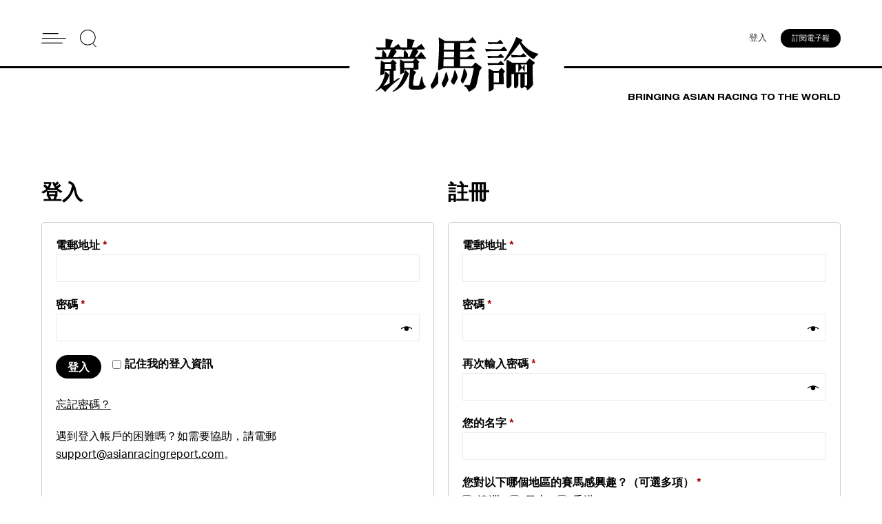

--- FILE ---
content_type: text/html; charset=UTF-8
request_url: https://asianracingreport.com/my-account/?lg=zh-hk&prev-page=21357
body_size: 14103
content:
<!DOCTYPE html>
<head>
<html lang="en-AU">
<meta charset="UTF-8">
<meta name='robots' content='noindex, follow' />
	<style>img:is([sizes="auto" i], [sizes^="auto," i]) { contain-intrinsic-size: 3000px 1500px }</style>
	<script>window._wca = window._wca || [];</script>

	<!-- This site is optimized with the Yoast SEO Premium plugin v24.2 (Yoast SEO v24.2) - https://yoast.com/wordpress/plugins/seo/ -->
	<title>Create your free account - Asian Racing Report</title>
	<meta name="description" content="Join our growing community of global horse racing fans and read the best independent journalism on racing in Hong Kong, Japan and Australia." />
	<link rel="canonical" href="https://asianracingreport.com/my-account/" />
	<meta property="og:locale" content="en_US" />
	<meta property="og:type" content="article" />
	<meta property="og:title" content="My account" />
	<meta property="og:description" content="Join our growing community of global horse racing fans and read the best independent journalism on racing in Hong Kong, Japan and Australia." />
	<meta property="og:url" content="https://asianracingreport.com/my-account/" />
	<meta property="og:site_name" content="Asian Racing Report" />
	<meta property="article:publisher" content="https://www.facebook.com/asianracingreport" />
	<meta property="article:modified_time" content="2023-01-12T02:38:29+00:00" />
	<meta name="twitter:card" content="summary_large_image" />
	<meta name="twitter:site" content="@AsianRacingRep" />
	<script type="application/ld+json" class="yoast-schema-graph">{"@context":"https://schema.org","@graph":[{"@type":"WebPage","@id":"https://asianracingreport.com/my-account/","url":"https://asianracingreport.com/my-account/","name":"Create your free account - Asian Racing Report","isPartOf":{"@id":"https://asianracingreport.com/#website"},"datePublished":"2022-04-21T02:14:07+00:00","dateModified":"2023-01-12T02:38:29+00:00","description":"Join our growing community of global horse racing fans and read the best independent journalism on racing in Hong Kong, Japan and Australia.","breadcrumb":{"@id":"https://asianracingreport.com/my-account/#breadcrumb"},"inLanguage":"en-AU","potentialAction":[{"@type":"ReadAction","target":["https://asianracingreport.com/my-account/"]}]},{"@type":"BreadcrumbList","@id":"https://asianracingreport.com/my-account/#breadcrumb","itemListElement":[{"@type":"ListItem","position":1,"name":"Home","item":"https://asianracingreport.com/"},{"@type":"ListItem","position":2,"name":"My account"}]},{"@type":"WebSite","@id":"https://asianracingreport.com/#website","url":"https://asianracingreport.com/","name":"Asian Racing Report","description":"","publisher":{"@id":"https://asianracingreport.com/#organization"},"potentialAction":[{"@type":"SearchAction","target":{"@type":"EntryPoint","urlTemplate":"https://asianracingreport.com/?s={search_term_string}"},"query-input":{"@type":"PropertyValueSpecification","valueRequired":true,"valueName":"search_term_string"}}],"inLanguage":"en-AU"},{"@type":"Organization","@id":"https://asianracingreport.com/#organization","name":"Asian Racing Report","url":"https://asianracingreport.com/","logo":{"@type":"ImageObject","inLanguage":"en-AU","@id":"https://asianracingreport.com/#/schema/logo/image/","url":"https://asianracingreport.com/wp-content/uploads/2022/04/logo-h.svg","contentUrl":"https://asianracingreport.com/wp-content/uploads/2022/04/logo-h.svg","width":359,"height":186,"caption":"Asian Racing Report"},"image":{"@id":"https://asianracingreport.com/#/schema/logo/image/"},"sameAs":["https://www.facebook.com/asianracingreport","https://x.com/AsianRacingRep","https://www.instagram.com/asianracingreport_/"]}]}</script>
	<!-- / Yoast SEO Premium plugin. -->


<link rel='dns-prefetch' href='//stats.wp.com' />
<link rel='dns-prefetch' href='//a.omappapi.com' />
<link rel='stylesheet' id='wc-blocks-integration-css' href='https://asianracingreport.com/wp-content/plugins/woocommerce-subscriptions/build/index.css?ver=3.1.6' type='text/css' media='all' />
<link rel='stylesheet' id='wp-block-library-css' href='https://asianracingreport.com/wp-includes/css/dist/block-library/style.min.css?ver=6.7.4' type='text/css' media='all' />
<link rel='stylesheet' id='mediaelement-css' href='https://asianracingreport.com/wp-includes/js/mediaelement/mediaelementplayer-legacy.min.css?ver=4.2.17' type='text/css' media='all' />
<link rel='stylesheet' id='wp-mediaelement-css' href='https://asianracingreport.com/wp-includes/js/mediaelement/wp-mediaelement.min.css?ver=6.7.4' type='text/css' media='all' />
<style id='jetpack-sharing-buttons-style-inline-css' type='text/css'>
.jetpack-sharing-buttons__services-list{display:flex;flex-direction:row;flex-wrap:wrap;gap:0;list-style-type:none;margin:5px;padding:0}.jetpack-sharing-buttons__services-list.has-small-icon-size{font-size:12px}.jetpack-sharing-buttons__services-list.has-normal-icon-size{font-size:16px}.jetpack-sharing-buttons__services-list.has-large-icon-size{font-size:24px}.jetpack-sharing-buttons__services-list.has-huge-icon-size{font-size:36px}@media print{.jetpack-sharing-buttons__services-list{display:none!important}}.editor-styles-wrapper .wp-block-jetpack-sharing-buttons{gap:0;padding-inline-start:0}ul.jetpack-sharing-buttons__services-list.has-background{padding:1.25em 2.375em}
</style>
<style id='classic-theme-styles-inline-css' type='text/css'>
/*! This file is auto-generated */
.wp-block-button__link{color:#fff;background-color:#32373c;border-radius:9999px;box-shadow:none;text-decoration:none;padding:calc(.667em + 2px) calc(1.333em + 2px);font-size:1.125em}.wp-block-file__button{background:#32373c;color:#fff;text-decoration:none}
</style>
<style id='global-styles-inline-css' type='text/css'>
:root{--wp--preset--aspect-ratio--square: 1;--wp--preset--aspect-ratio--4-3: 4/3;--wp--preset--aspect-ratio--3-4: 3/4;--wp--preset--aspect-ratio--3-2: 3/2;--wp--preset--aspect-ratio--2-3: 2/3;--wp--preset--aspect-ratio--16-9: 16/9;--wp--preset--aspect-ratio--9-16: 9/16;--wp--preset--color--black: #000000;--wp--preset--color--cyan-bluish-gray: #abb8c3;--wp--preset--color--white: #ffffff;--wp--preset--color--pale-pink: #f78da7;--wp--preset--color--vivid-red: #cf2e2e;--wp--preset--color--luminous-vivid-orange: #ff6900;--wp--preset--color--luminous-vivid-amber: #fcb900;--wp--preset--color--light-green-cyan: #7bdcb5;--wp--preset--color--vivid-green-cyan: #00d084;--wp--preset--color--pale-cyan-blue: #8ed1fc;--wp--preset--color--vivid-cyan-blue: #0693e3;--wp--preset--color--vivid-purple: #9b51e0;--wp--preset--gradient--vivid-cyan-blue-to-vivid-purple: linear-gradient(135deg,rgba(6,147,227,1) 0%,rgb(155,81,224) 100%);--wp--preset--gradient--light-green-cyan-to-vivid-green-cyan: linear-gradient(135deg,rgb(122,220,180) 0%,rgb(0,208,130) 100%);--wp--preset--gradient--luminous-vivid-amber-to-luminous-vivid-orange: linear-gradient(135deg,rgba(252,185,0,1) 0%,rgba(255,105,0,1) 100%);--wp--preset--gradient--luminous-vivid-orange-to-vivid-red: linear-gradient(135deg,rgba(255,105,0,1) 0%,rgb(207,46,46) 100%);--wp--preset--gradient--very-light-gray-to-cyan-bluish-gray: linear-gradient(135deg,rgb(238,238,238) 0%,rgb(169,184,195) 100%);--wp--preset--gradient--cool-to-warm-spectrum: linear-gradient(135deg,rgb(74,234,220) 0%,rgb(151,120,209) 20%,rgb(207,42,186) 40%,rgb(238,44,130) 60%,rgb(251,105,98) 80%,rgb(254,248,76) 100%);--wp--preset--gradient--blush-light-purple: linear-gradient(135deg,rgb(255,206,236) 0%,rgb(152,150,240) 100%);--wp--preset--gradient--blush-bordeaux: linear-gradient(135deg,rgb(254,205,165) 0%,rgb(254,45,45) 50%,rgb(107,0,62) 100%);--wp--preset--gradient--luminous-dusk: linear-gradient(135deg,rgb(255,203,112) 0%,rgb(199,81,192) 50%,rgb(65,88,208) 100%);--wp--preset--gradient--pale-ocean: linear-gradient(135deg,rgb(255,245,203) 0%,rgb(182,227,212) 50%,rgb(51,167,181) 100%);--wp--preset--gradient--electric-grass: linear-gradient(135deg,rgb(202,248,128) 0%,rgb(113,206,126) 100%);--wp--preset--gradient--midnight: linear-gradient(135deg,rgb(2,3,129) 0%,rgb(40,116,252) 100%);--wp--preset--font-size--small: 13px;--wp--preset--font-size--medium: 20px;--wp--preset--font-size--large: 36px;--wp--preset--font-size--x-large: 42px;--wp--preset--font-family--inter: "Inter", sans-serif;--wp--preset--font-family--cardo: Cardo;--wp--preset--spacing--20: 0.44rem;--wp--preset--spacing--30: 0.67rem;--wp--preset--spacing--40: 1rem;--wp--preset--spacing--50: 1.5rem;--wp--preset--spacing--60: 2.25rem;--wp--preset--spacing--70: 3.38rem;--wp--preset--spacing--80: 5.06rem;--wp--preset--shadow--natural: 6px 6px 9px rgba(0, 0, 0, 0.2);--wp--preset--shadow--deep: 12px 12px 50px rgba(0, 0, 0, 0.4);--wp--preset--shadow--sharp: 6px 6px 0px rgba(0, 0, 0, 0.2);--wp--preset--shadow--outlined: 6px 6px 0px -3px rgba(255, 255, 255, 1), 6px 6px rgba(0, 0, 0, 1);--wp--preset--shadow--crisp: 6px 6px 0px rgba(0, 0, 0, 1);}:where(.is-layout-flex){gap: 0.5em;}:where(.is-layout-grid){gap: 0.5em;}body .is-layout-flex{display: flex;}.is-layout-flex{flex-wrap: wrap;align-items: center;}.is-layout-flex > :is(*, div){margin: 0;}body .is-layout-grid{display: grid;}.is-layout-grid > :is(*, div){margin: 0;}:where(.wp-block-columns.is-layout-flex){gap: 2em;}:where(.wp-block-columns.is-layout-grid){gap: 2em;}:where(.wp-block-post-template.is-layout-flex){gap: 1.25em;}:where(.wp-block-post-template.is-layout-grid){gap: 1.25em;}.has-black-color{color: var(--wp--preset--color--black) !important;}.has-cyan-bluish-gray-color{color: var(--wp--preset--color--cyan-bluish-gray) !important;}.has-white-color{color: var(--wp--preset--color--white) !important;}.has-pale-pink-color{color: var(--wp--preset--color--pale-pink) !important;}.has-vivid-red-color{color: var(--wp--preset--color--vivid-red) !important;}.has-luminous-vivid-orange-color{color: var(--wp--preset--color--luminous-vivid-orange) !important;}.has-luminous-vivid-amber-color{color: var(--wp--preset--color--luminous-vivid-amber) !important;}.has-light-green-cyan-color{color: var(--wp--preset--color--light-green-cyan) !important;}.has-vivid-green-cyan-color{color: var(--wp--preset--color--vivid-green-cyan) !important;}.has-pale-cyan-blue-color{color: var(--wp--preset--color--pale-cyan-blue) !important;}.has-vivid-cyan-blue-color{color: var(--wp--preset--color--vivid-cyan-blue) !important;}.has-vivid-purple-color{color: var(--wp--preset--color--vivid-purple) !important;}.has-black-background-color{background-color: var(--wp--preset--color--black) !important;}.has-cyan-bluish-gray-background-color{background-color: var(--wp--preset--color--cyan-bluish-gray) !important;}.has-white-background-color{background-color: var(--wp--preset--color--white) !important;}.has-pale-pink-background-color{background-color: var(--wp--preset--color--pale-pink) !important;}.has-vivid-red-background-color{background-color: var(--wp--preset--color--vivid-red) !important;}.has-luminous-vivid-orange-background-color{background-color: var(--wp--preset--color--luminous-vivid-orange) !important;}.has-luminous-vivid-amber-background-color{background-color: var(--wp--preset--color--luminous-vivid-amber) !important;}.has-light-green-cyan-background-color{background-color: var(--wp--preset--color--light-green-cyan) !important;}.has-vivid-green-cyan-background-color{background-color: var(--wp--preset--color--vivid-green-cyan) !important;}.has-pale-cyan-blue-background-color{background-color: var(--wp--preset--color--pale-cyan-blue) !important;}.has-vivid-cyan-blue-background-color{background-color: var(--wp--preset--color--vivid-cyan-blue) !important;}.has-vivid-purple-background-color{background-color: var(--wp--preset--color--vivid-purple) !important;}.has-black-border-color{border-color: var(--wp--preset--color--black) !important;}.has-cyan-bluish-gray-border-color{border-color: var(--wp--preset--color--cyan-bluish-gray) !important;}.has-white-border-color{border-color: var(--wp--preset--color--white) !important;}.has-pale-pink-border-color{border-color: var(--wp--preset--color--pale-pink) !important;}.has-vivid-red-border-color{border-color: var(--wp--preset--color--vivid-red) !important;}.has-luminous-vivid-orange-border-color{border-color: var(--wp--preset--color--luminous-vivid-orange) !important;}.has-luminous-vivid-amber-border-color{border-color: var(--wp--preset--color--luminous-vivid-amber) !important;}.has-light-green-cyan-border-color{border-color: var(--wp--preset--color--light-green-cyan) !important;}.has-vivid-green-cyan-border-color{border-color: var(--wp--preset--color--vivid-green-cyan) !important;}.has-pale-cyan-blue-border-color{border-color: var(--wp--preset--color--pale-cyan-blue) !important;}.has-vivid-cyan-blue-border-color{border-color: var(--wp--preset--color--vivid-cyan-blue) !important;}.has-vivid-purple-border-color{border-color: var(--wp--preset--color--vivid-purple) !important;}.has-vivid-cyan-blue-to-vivid-purple-gradient-background{background: var(--wp--preset--gradient--vivid-cyan-blue-to-vivid-purple) !important;}.has-light-green-cyan-to-vivid-green-cyan-gradient-background{background: var(--wp--preset--gradient--light-green-cyan-to-vivid-green-cyan) !important;}.has-luminous-vivid-amber-to-luminous-vivid-orange-gradient-background{background: var(--wp--preset--gradient--luminous-vivid-amber-to-luminous-vivid-orange) !important;}.has-luminous-vivid-orange-to-vivid-red-gradient-background{background: var(--wp--preset--gradient--luminous-vivid-orange-to-vivid-red) !important;}.has-very-light-gray-to-cyan-bluish-gray-gradient-background{background: var(--wp--preset--gradient--very-light-gray-to-cyan-bluish-gray) !important;}.has-cool-to-warm-spectrum-gradient-background{background: var(--wp--preset--gradient--cool-to-warm-spectrum) !important;}.has-blush-light-purple-gradient-background{background: var(--wp--preset--gradient--blush-light-purple) !important;}.has-blush-bordeaux-gradient-background{background: var(--wp--preset--gradient--blush-bordeaux) !important;}.has-luminous-dusk-gradient-background{background: var(--wp--preset--gradient--luminous-dusk) !important;}.has-pale-ocean-gradient-background{background: var(--wp--preset--gradient--pale-ocean) !important;}.has-electric-grass-gradient-background{background: var(--wp--preset--gradient--electric-grass) !important;}.has-midnight-gradient-background{background: var(--wp--preset--gradient--midnight) !important;}.has-small-font-size{font-size: var(--wp--preset--font-size--small) !important;}.has-medium-font-size{font-size: var(--wp--preset--font-size--medium) !important;}.has-large-font-size{font-size: var(--wp--preset--font-size--large) !important;}.has-x-large-font-size{font-size: var(--wp--preset--font-size--x-large) !important;}
:where(.wp-block-post-template.is-layout-flex){gap: 1.25em;}:where(.wp-block-post-template.is-layout-grid){gap: 1.25em;}
:where(.wp-block-columns.is-layout-flex){gap: 2em;}:where(.wp-block-columns.is-layout-grid){gap: 2em;}
:root :where(.wp-block-pullquote){font-size: 1.5em;line-height: 1.6;}
</style>
<link rel='stylesheet' id='contact-form-7-css' href='https://asianracingreport.com/wp-content/plugins/contact-form-7/includes/css/styles.css?ver=6.0.2' type='text/css' media='all' />
<link rel='stylesheet' id='select2-css' href='https://asianracingreport.com/wp-content/plugins/woocommerce/assets/css/select2.css?ver=9.5.3' type='text/css' media='all' />
<link rel='stylesheet' id='woocommerce-layout-css' href='https://asianracingreport.com/wp-content/plugins/woocommerce/assets/css/woocommerce-layout.css?ver=9.5.3' type='text/css' media='all' />
<style id='woocommerce-layout-inline-css' type='text/css'>

	.infinite-scroll .woocommerce-pagination {
		display: none;
	}
</style>
<link rel='stylesheet' id='woocommerce-smallscreen-css' href='https://asianracingreport.com/wp-content/plugins/woocommerce/assets/css/woocommerce-smallscreen.css?ver=9.5.3' type='text/css' media='only screen and (max-width: 768px)' />
<link rel='stylesheet' id='woocommerce-general-css' href='https://asianracingreport.com/wp-content/plugins/woocommerce/assets/css/woocommerce.css?ver=9.5.3' type='text/css' media='all' />
<link rel='stylesheet' id='wcs-view-subscription-css' href='//asianracingreport.com/wp-content/plugins/woocommerce-subscriptions/assets/css/view-subscription.css?ver=3.1.6' type='text/css' media='all' />
<style id='woocommerce-inline-inline-css' type='text/css'>
.woocommerce form .form-row .required { visibility: visible; }
</style>
<link rel='stylesheet' id='style-css' href='https://asianracingreport.com/wp-content/themes/arr/css/style.css?ver=1768966257' type='text/css' media='' />
<link rel='stylesheet' id='tablepress-default-css' href='https://asianracingreport.com/wp-content/plugins/tablepress/css/build/default.css?ver=3.0.2' type='text/css' media='all' />
<script type="text/javascript" src="https://asianracingreport.com/wp-includes/js/dist/hooks.min.js?ver=4d63a3d491d11ffd8ac6" id="wp-hooks-js"></script>
<script type="text/javascript" src="https://asianracingreport.com/wp-includes/js/dist/i18n.min.js?ver=5e580eb46a90c2b997e6" id="wp-i18n-js"></script>
<script type="text/javascript" id="wp-i18n-js-after">
/* <![CDATA[ */
wp.i18n.setLocaleData( { 'text direction\u0004ltr': [ 'ltr' ] } );
/* ]]> */
</script>
<script type="text/javascript" src="https://asianracingreport.com/wp-includes/js/jquery/jquery.min.js?ver=3.7.1" id="jquery-core-js"></script>
<script type="text/javascript" src="https://asianracingreport.com/wp-includes/js/jquery/jquery-migrate.min.js?ver=3.4.1" id="jquery-migrate-js"></script>
<script type="text/javascript" src="https://asianracingreport.com/wp-content/plugins/woocommerce/assets/js/selectWoo/selectWoo.full.min.js?ver=1.0.9-wc.9.5.3" id="selectWoo-js" defer="defer" data-wp-strategy="defer"></script>
<script type="text/javascript" id="zxcvbn-async-js-extra">
/* <![CDATA[ */
var _zxcvbnSettings = {"src":"https:\/\/asianracingreport.com\/wp-includes\/js\/zxcvbn.min.js"};
/* ]]> */
</script>
<script type="text/javascript" src="https://asianracingreport.com/wp-includes/js/zxcvbn-async.min.js?ver=1.0" id="zxcvbn-async-js"></script>
<script type="text/javascript" id="password-strength-meter-js-extra">
/* <![CDATA[ */
var pwsL10n = {"unknown":"Password strength unknown","short":"Very weak","bad":"Weak","good":"Medium","strong":"Strong","mismatch":"Mismatch"};
/* ]]> */
</script>
<script type="text/javascript" id="password-strength-meter-js-translations">
/* <![CDATA[ */
( function( domain, translations ) {
	var localeData = translations.locale_data[ domain ] || translations.locale_data.messages;
	localeData[""].domain = domain;
	wp.i18n.setLocaleData( localeData, domain );
} )( "default", {"translation-revision-date":"2024-12-15 22:47:35+0000","generator":"GlotPress\/4.0.3","domain":"messages","locale_data":{"messages":{"":{"domain":"messages","plural-forms":"nplurals=2; plural=n != 1;","lang":"en_AU"},"%1$s is deprecated since version %2$s! Use %3$s instead. Please consider writing more inclusive code.":["%1$s is deprecated since version %2$s! Use %3$s instead. Please consider writing more inclusive code."]}},"comment":{"reference":"wp-admin\/js\/password-strength-meter.js"}} );
/* ]]> */
</script>
<script type="text/javascript" src="https://asianracingreport.com/wp-admin/js/password-strength-meter.min.js?ver=6.7.4" id="password-strength-meter-js"></script>
<script type="text/javascript" id="wc-password-strength-meter-js-extra">
/* <![CDATA[ */
var wc_password_strength_meter_params = {"min_password_strength":"3","stop_checkout":"","i18n_password_error":"Please enter a stronger password.","i18n_password_hint":"Hint: The password should be at least twelve characters long. To make it stronger, use upper and lower case letters, numbers, and symbols like ! \" ? $ % ^ & )."};
/* ]]> */
</script>
<script type="text/javascript" src="https://asianracingreport.com/wp-content/plugins/woocommerce/assets/js/frontend/password-strength-meter.min.js?ver=9.5.3" id="wc-password-strength-meter-js" defer="defer" data-wp-strategy="defer"></script>
<script type="text/javascript" src="https://asianracingreport.com/wp-content/plugins/woocommerce/assets/js/frontend/account-i18n.min.js?ver=9.5.3" id="wc-account-i18n-js" defer="defer" data-wp-strategy="defer"></script>
<script type="text/javascript" src="https://asianracingreport.com/wp-content/plugins/woocommerce/assets/js/jquery-blockui/jquery.blockUI.min.js?ver=2.7.0-wc.9.5.3" id="jquery-blockui-js" defer="defer" data-wp-strategy="defer"></script>
<script type="text/javascript" src="https://asianracingreport.com/wp-content/plugins/woocommerce/assets/js/js-cookie/js.cookie.min.js?ver=2.1.4-wc.9.5.3" id="js-cookie-js" defer="defer" data-wp-strategy="defer"></script>
<script type="text/javascript" id="woocommerce-js-extra">
/* <![CDATA[ */
var woocommerce_params = {"ajax_url":"\/wp-admin\/admin-ajax.php","wc_ajax_url":"\/?wc-ajax=%%endpoint%%"};
/* ]]> */
</script>
<script type="text/javascript" src="https://asianracingreport.com/wp-content/plugins/woocommerce/assets/js/frontend/woocommerce.min.js?ver=9.5.3" id="woocommerce-js" defer="defer" data-wp-strategy="defer"></script>
<script type="text/javascript" id="WCPAY_ASSETS-js-extra">
/* <![CDATA[ */
var wcpayAssets = {"url":"https:\/\/asianracingreport.com\/wp-content\/plugins\/woocommerce-payments\/dist\/"};
/* ]]> */
</script>
<script type="text/javascript" src="https://asianracingreport.com/wp-content/themes/arr/js/slick.min.js?ver=6.7.4" id="slick-js"></script>
<script type="text/javascript" src="https://asianracingreport.com/wp-content/themes/arr/js/script.js?ver=1736733601" id="script-js"></script>
<script type="text/javascript" src="https://stats.wp.com/s-202604.js" id="woocommerce-analytics-js" defer="defer" data-wp-strategy="defer"></script>
<link rel="https://api.w.org/" href="https://asianracingreport.com/wp-json/" /><link rel="alternate" title="JSON" type="application/json" href="https://asianracingreport.com/wp-json/wp/v2/pages/256" /><link rel='shortlink' href='https://asianracingreport.com/?p=256' />
<link rel="alternate" title="oEmbed (JSON)" type="application/json+oembed" href="https://asianracingreport.com/wp-json/oembed/1.0/embed?url=https%3A%2F%2Fasianracingreport.com%2Fmy-account%2F" />
<link rel="alternate" title="oEmbed (XML)" type="text/xml+oembed" href="https://asianracingreport.com/wp-json/oembed/1.0/embed?url=https%3A%2F%2Fasianracingreport.com%2Fmy-account%2F&#038;format=xml" />
	<style>img#wpstats{display:none}</style>
			<noscript><style>.woocommerce-product-gallery{ opacity: 1 !important; }</style></noscript>
	<style class='wp-fonts-local' type='text/css'>
@font-face{font-family:Inter;font-style:normal;font-weight:300 900;font-display:fallback;src:url('https://asianracingreport.com/wp-content/plugins/woocommerce/assets/fonts/Inter-VariableFont_slnt,wght.woff2') format('woff2');font-stretch:normal;}
@font-face{font-family:Cardo;font-style:normal;font-weight:400;font-display:fallback;src:url('https://asianracingreport.com/wp-content/plugins/woocommerce/assets/fonts/cardo_normal_400.woff2') format('woff2');}
</style>
<link rel="icon" href="https://asianracingreport.com/wp-content/uploads/2022/04/favicon.png" type="image/x-icon" />
<meta property="og:title" content="My account">
<meta name="twitter:title" content="My account">

	<meta property="og:image" content="https://asianracingreport.com/wp-content/uploads/2022/09/joyandfuneagle-scaled.jpg">
	<meta name="twitter:image" content="https://asianracingreport.com/wp-content/uploads/2022/09/joyandfuneagle-scaled.jpg">
<meta name="twitter:card" content="summary_large_image">
<meta name="viewport" content="width=device-width,initial-scale=1,minimum-scale=1,maximum-scale=1,user-scalable=no" />
<!— Global site tag (gtag.js) - Google Analytics —>
<script async src="https://www.googletagmanager.com/gtag/js?id=G-0Y3YPGFFH8"></script>
<script>
  window.dataLayer = window.dataLayer || [];
  function gtag(){dataLayer.push(arguments);}
  gtag('js', new Date());

  gtag('config', 'G-0Y3YPGFFH8');
</script>
<!-- Meta Pixel Code -->
<script>
!function(f,b,e,v,n,t,s)
{if(f.fbq)return;n=f.fbq=function(){n.callMethod?
n.callMethod.apply(n,arguments):n.queue.push(arguments)};
if(!f._fbq)f._fbq=n;n.push=n;n.loaded=!0;n.version='2.0';
n.queue=[];t=b.createElement(e);t.async=!0;
t.src=v;s=b.getElementsByTagName(e)[0];
s.parentNode.insertBefore(t,s)}(window, document,'script',
'https://connect.facebook.net/en_US/fbevents.js');
fbq('init', '564421128475881');
fbq('track', 'PageView');
</script>
<noscript><img height="1" width="1" style="display:none"
src="https://www.facebook.com/tr?id=564421128475881&ev=PageView&noscript=1"
/></noscript>
<!-- End Meta Pixel Code -->
<meta name="facebook-domain-verification" content="e1d58407u4gx65e49blyscvp7harxs" />
</head>

<style>
	.paywall-box.chinese-box .price .subscription-details{
		display: none;
	}
	.paywall-box.english-box{
		display: none;
	}
</style>


<style>
	.empty-box{
		height: 20px;
	}
     .grecaptcha-badge{
		display: none !important;
	}
</style>
<body class="page-template page-template-templates-shop page-template-templates-shop-php page page-id-256 theme-arr woocommerce-account woocommerce-page woocommerce-no-js">
    <header>
      <div class="header">
        <div class="container">
          <div class="left">
            <a href="javascript:void(0);" class="hamburger">
              <img src="https://asianracingreport.com/wp-content/themes/arr/images/hamburger.svg" alt="Menu" title="Menu" />
              <span></span>
              <span></span>
            </a>
            <div class="search-h">
				<img src="https://asianracingreport.com/wp-content/themes/arr/images/search.svg" alt="Search" title="Search the website">
            </div>
            <div class="form-box">
				<form action="/" method="get">
					<input name="s" type="text" class="search-input" placeholder="Search Asian Racing Report" />
					<div class="search-close">
					  <span></span>
					  <span></span>
					</div>
				</form>
            </div>
          </div>
          <div class="right">
						<div class="links-col">
									
												<a href="https://asianracingreport.com/my-account/?lg=zh-hk" class="login-btn">登入</a>
											
							</div>
							<a href="javascript:void(0);" class="btns chinese-join">訂閱電子報</a>
			          </div>
		            <a class="logo-box" href="https://asianracingreport.com/home-chinese/">
			            <img src="https://asianracingreport.com/wp-content/uploads/2022/04/logo-cn.svg" alt="" />
          </a>
		            <nav>
            <div class="container">
              <div class="slider-menu">
											<a class="close-btn" href="javascript:void(0);">關閉</a>
									<ul id="menu-header-menu" class="menu"><li id="menu-item-19" class="menu-item menu-item-type-post_type menu-item-object-page menu-item-home menu-item-19"><a href="https://asianracingreport.com/">HOME</a></li>
<li id="menu-item-245" class="menu-item menu-item-type-taxonomy menu-item-object-taxonomy menu-item-245"><a href="https://asianracingreport.com/taxonomy/racing-news/">LATEST</a></li>
<li id="menu-item-546" class="menu-item menu-item-type-post_type menu-item-object-page menu-item-546"><a href="https://asianracingreport.com/home-chinese/">競馬論</a></li>
<li id="menu-item-18620" class="menu-item menu-item-type-taxonomy menu-item-object-taxonomy menu-item-18620"><a href="https://asianracingreport.com/taxonomy/wagering-news/">WAGERING</a></li>
<li id="menu-item-247" class="menu-item menu-item-type-taxonomy menu-item-object-taxonomy menu-item-247"><a href="https://asianracingreport.com/taxonomy/japan-racing-news/">JAPAN</a></li>
<li id="menu-item-5831" class="menu-item menu-item-type-taxonomy menu-item-object-taxonomy menu-item-5831"><a href="https://asianracingreport.com/taxonomy/hong-kong-racing-news/">HONG KONG</a></li>
<li id="menu-item-249" class="menu-item menu-item-type-post_type menu-item-object-page menu-item-249"><a href="https://asianracingreport.com/about-us/">ABOUT US</a></li>
<li id="menu-item-8784" class="menu-item menu-item-type-post_type menu-item-object-page menu-item-8784"><a href="https://asianracingreport.com/advertise-with-us/">ADVERTISE WITH US</a></li>
</ul>                <div class="menu-footer-icon">
				  					<a href="https://twitter.com/AsianRacingRep" target="_blank" title="Twitter"><img src="https://asianracingreport.com/wp-content/themes/arr/images/twitter-b.svg" alt="twitter" /></a>
				  				  					<a href="https://www.facebook.com/asianracingreport" target="_blank" title="Facebook"><img src="https://asianracingreport.com/wp-content/themes/arr/images/facebook-b.svg" alt="facebook" /></a>
				  				  					<a href="https://www.instagram.com/asianracingreport_/" target="_blank" title="Instagram"><img src="https://asianracingreport.com/wp-content/themes/arr/images/instagram-b.svg" alt="instagram" /></a>
				                  </div>
              </div>
            </div>
          </nav>
          <nav class="show-m">
            <div class="container">
              <div class="slider-menu">
				<ul id="menu-header-menu-1" class="menu"><li class="menu-item menu-item-type-post_type menu-item-object-page menu-item-home menu-item-19"><a href="https://asianracingreport.com/">HOME</a></li>
<li class="menu-item menu-item-type-taxonomy menu-item-object-taxonomy menu-item-245"><a href="https://asianracingreport.com/taxonomy/racing-news/">LATEST</a></li>
<li class="menu-item menu-item-type-post_type menu-item-object-page menu-item-546"><a href="https://asianracingreport.com/home-chinese/">競馬論</a></li>
<li class="menu-item menu-item-type-taxonomy menu-item-object-taxonomy menu-item-18620"><a href="https://asianracingreport.com/taxonomy/wagering-news/">WAGERING</a></li>
<li class="menu-item menu-item-type-taxonomy menu-item-object-taxonomy menu-item-247"><a href="https://asianracingreport.com/taxonomy/japan-racing-news/">JAPAN</a></li>
<li class="menu-item menu-item-type-taxonomy menu-item-object-taxonomy menu-item-5831"><a href="https://asianracingreport.com/taxonomy/hong-kong-racing-news/">HONG KONG</a></li>
<li class="menu-item menu-item-type-post_type menu-item-object-page menu-item-249"><a href="https://asianracingreport.com/about-us/">ABOUT US</a></li>
<li class="menu-item menu-item-type-post_type menu-item-object-page menu-item-8784"><a href="https://asianracingreport.com/advertise-with-us/">ADVERTISE WITH US</a></li>
</ul>                <div class="btn-groups">
																							<a href="https://asianracingreport.com/my-account/?lg=zh-hk" class="login-btn">登入</a>
							
															<a href="javascript:void(0);" class="join chinese-join">訂閱電子報</a>
						
                </div>
              </div>
            </div>
          </nav>
        </div>
      </div>
      <div class="belows-header">
        <div class="container">
			          <div></div>
          <p>BRINGING ASIAN RACING TO THE WORLD</p>
		          </div>
      </div>
    </header>
	<div class="wrapper-top"></div><section class="checkout-content">
	<div class="container">
		<div class="content fadeInUp animated">
<div class="woocommerce">
<div class="woocommerce-notices-wrapper"></div>

<div class="u-columns col2-set" id="customer_login">

	<div class="u-column1 col-1">


					<h2>登入</h2>
				
		<form class="woocommerce-form woocommerce-form-login login" method="post">

			
			<p class="woocommerce-form-row woocommerce-form-row--wide form-row form-row-wide">
				<label for="username">電郵地址&nbsp;<span class="required">*</span></label>
				<input type="text" class="woocommerce-Input woocommerce-Input--text input-text" name="username" id="username" autocomplete="username" value="" />			</p>
			<p class="woocommerce-form-row woocommerce-form-row--wide form-row form-row-wide">
				<label for="password">密碼&nbsp;<span class="required">*</span></label>
				<input class="woocommerce-Input woocommerce-Input--text input-text" type="password" name="password" id="password" autocomplete="current-password" />
			</p>

			
			<p class="form-row">
				<label class="woocommerce-form__label woocommerce-form__label-for-checkbox woocommerce-form-login__rememberme">
					<input class="woocommerce-form__input woocommerce-form__input-checkbox" name="rememberme" type="checkbox" id="rememberme" value="forever" /> <span>記住我的登入資訊</span>
				</label>
				<input type="hidden" id="woocommerce-login-nonce" name="woocommerce-login-nonce" value="2c631b09c8" /><input type="hidden" name="_wp_http_referer" value="/my-account/?lg=zh-hk&#038;prev-page=21357" />				<button type="submit" class="woocommerce-button button woocommerce-form-login__submit" name="login" value="Log in">登入</button>
			</p>
			<p>
				<a href="https://asianracingreport.com/my-account/lost-password/">忘記密碼？</a>
			</p>
						<p>遇到登入帳戶的困難嗎？如需要協助，請電郵 <a href="/cdn-cgi/l/email-protection#f685838686998482b697859f97988497959f9891849386998482d895999b"><span class="__cf_email__" data-cfemail="11626461617e636551706278707f637072787f766374617e63653f727e7c">[email&#160;protected]</span></a>。</p>
						
		</form>


	</div>

	<div class="u-column2 col-2">
					<h2> 註冊</h2>
				<form method="post" class="woocommerce-form woocommerce-form-register register"  >

			<style>
	.woocommerce-form-register{
		display: flex;
		flex-wrap: wrap;
	}
	.woocommerce-form-register>p{
		width: 100%;
		order: 1;
	}
	.woocommerce-form-register .woocommerce-privacy-policy-text{
		width: 100%;
		order: 4;
	}
	.woocommerce-form-register .woocommerce-form-row{
		width: 100%;
		order: 5;
	}
	.woocommerce-form-register .form-row-wide{
		width: 100%;
		order: 0;
	}
	.woocommerce-form-register .name-field{
		width: 100%;
		order: 2;
	}
	.woocommerce-form-register .insterested-field{
		width: 100%;
		order: 3;
	}
	.insterested-field{
		display: flex;
		flex-wrap: wrap;
	}
	.insterested-field .title-label{
		width: 100%;
	}
	.insterested-field .value-label{
		margin-right: 15px;
		font-weight: 400!important;
	}
	.insterested-field .value-label input{
		margin-right: 5px;
	}
</style>
	<p class="woocommerce-form-row woocommerce-form-row--wide form-row form-row-wide name-field">
       <label for="reg_billing_first_name">您的名字 <span class="required">*</span></label>
       <input type="text" class="woocommerce-Input woocommerce-Input--text input-text" name="billing_first_name" id="reg_billing_first_name" value="" />
    </p>
	<p class="woocommerce-form-row woocommerce-form-row--wide form-row form-row-wide insterested-field">
       <label class="title-label" for="reg_billing_first_name">您對以下哪個地區的賽馬感興趣？（可選多項） <span class="required">*</span></label>
	   <label class="value-label">
		   <input type="checkbox" name="most_interested[]" value="au" />
		   <span>澳洲</span>
	   </label>
	   <label class="value-label">
		   <input type="checkbox" name="most_interested[]" value="jp" />
		   <span>日本</span>
	   </label>
	   <label class="value-label">
		   <input type="checkbox" name="most_interested[]" value="hk" />
		   <span>香港</span>
	   </label>
    </p>
	
	
			
			<p class="woocommerce-form-row woocommerce-form-row--wide form-row form-row-wide">
				<label for="reg_email">電郵地址&nbsp;<span class="required">*</span></label>
				<input type="email" class="woocommerce-Input woocommerce-Input--text input-text" name="email" id="reg_email" autocomplete="email" value="" />			</p>

			
				<p class="woocommerce-form-row woocommerce-form-row--wide form-row form-row-wide">
					<label for="reg_password">密碼&nbsp;<span class="required">*</span></label>
					<input type="password" class="woocommerce-Input woocommerce-Input--text input-text" name="password" id="reg_password" autocomplete="new-password" />
				</p>

			
			
							<div class="woocommerce-privacy-policy-text zh-box">
					<p>閣下的個人資料將用於提升客戶體驗、管理閣下的個人帳號，並根據本網站<a href="https://asianracingreport.com/privacy-policy/" class="woocommerce-privacy-policy-link" target="_blank">私隱政策</a>作其他用途。</p>
				</div>
				<style>
					.woocommerce-privacy-policy-text{
						display: none;
					}
					.woocommerce-privacy-policy-text.zh-box{
						display: block;
					}
				</style>
							<p class="woocommerce-form-row woocommerce-form-row--wide form-row form-row-wide">
		<label for="reg_password2">再次輸入密碼 <span class="required">*</span></label>
		<input type="password" class="woocommerce-Input woocommerce-Input--text input-text" name="password2" id="reg_password2" value="" />
    </p>
 	<wc-order-attribution-inputs></wc-order-attribution-inputs><div class="woocommerce-privacy-policy-text"><p>Your personal data will be used to support your experience throughout this website, to manage access to your account, and for other purposes described in our <a href="https://asianracingreport.com/privacy-policy/" class="woocommerce-privacy-policy-link" target="_blank">Privacy policy</a>.</p>
</div>			<p class="woocommerce-form-row form-row">
				<input type="hidden" id="woocommerce-register-nonce" name="woocommerce-register-nonce" value="65d38d8cc0" /><input type="hidden" name="_wp_http_referer" value="/my-account/?lg=zh-hk&#038;prev-page=21357" />				<button type="submit" class="woocommerce-Button woocommerce-button button woocommerce-form-register__submit" name="register" value="Register">註冊</button>
			</p>

			
		</form>

	</div>

</div>

</div>		</div>
	</div>
</section>
<div class="multimedia-popup">
	<div class="container">
		<div class="video-box">
			<a class="close-multimedia-popup" href="javascript:void(0);">
				<svg width="28" height="28" viewBox="0 0 28 28" fill="none" xmlns="http://www.w3.org/2000/svg">
					<path d="M14 0C6.2 0 0 6.2 0 14C0 21.8 6.2 28 14 28C21.8 28 28 21.8 28 14C28 6.2 21.8 0 14 0ZM19.4 21L14 15.6L8.6 21L7 19.4L12.4 14L7 8.6L8.6 7L14 12.4L19.4 7L21 8.6L15.6 14L21 19.4L19.4 21Z" fill="white"/>
				</svg>
			</a>
			<div class="video-row">
				<div class="video-share">
					<div class="share-title">
						<h3>SHARE</h3>
					</div>
					<a>
						<svg width="17" height="14" viewBox="0 0 17 14" fill="none" xmlns="http://www.w3.org/2000/svg">
							<path d="M17 1.64706C16.3743 1.93529 15.6998 2.12471 15.001 2.21529C15.7161 1.77882 16.2686 1.08706 16.5287 0.255294C15.8542 0.667059 15.1066 0.955294 14.3184 1.12C13.6764 0.411765 12.7744 0 11.7505 0C9.84082 0 8.28059 1.58118 8.28059 3.53294C8.28059 3.81294 8.3131 4.08471 8.36998 4.34C5.47706 4.19177 2.90105 2.78353 1.18642 0.650588C0.885755 1.16941 0.715105 1.77882 0.715105 2.42118C0.715105 3.64824 1.32457 4.73529 2.26721 5.35294C1.69025 5.35294 1.15392 5.18824 0.682601 4.94118V4.96588C0.682601 6.67882 1.88528 8.11176 3.47801 8.43294C2.96665 8.57476 2.42981 8.59449 1.90966 8.49059C2.13037 9.19263 2.56263 9.80692 3.14566 10.2471C3.7287 10.6873 4.4332 10.9313 5.16013 10.9447C3.9279 11.9333 2.40048 12.4677 0.828872 12.46C0.552581 12.46 0.276291 12.4435 0 12.4106C1.54398 13.4153 3.3805 14 5.34704 14C11.7505 14 15.2691 8.61412 15.2691 3.94471C15.2691 3.78824 15.2691 3.64 15.261 3.48353C15.9436 2.98941 16.5287 2.36353 17 1.64706Z" fill="black"/>
						</svg>
					</a>
					<a>
						<svg width="7" height="14" viewBox="0 0 7 14" fill="none" xmlns="http://www.w3.org/2000/svg">
							<path d="M1.51347 2.71106V4.63861H0V6.99544H1.51347V14H4.62007V6.99614H6.70542C6.70542 6.99614 6.9008 5.86613 6.99549 4.63019H4.63285V3.01829C4.63285 2.77769 4.97101 2.45363 5.30617 2.45363H7V0H4.69748C1.43607 0 1.51347 2.35894 1.51347 2.71106Z" fill="black"/>
						</svg>
					</a>
					<a>
						<svg width="15" height="15" viewBox="0 0 15 15" fill="none" xmlns="http://www.w3.org/2000/svg">
							<path fill-rule="evenodd" clip-rule="evenodd" d="M9.61575 2.2107C9.82412 2.00232 10.0715 1.83703 10.3438 1.72425C10.616 1.61148 10.9078 1.55343 11.2025 1.55343C11.4972 1.55343 11.789 1.61148 12.0613 1.72425C12.3335 1.83703 12.5809 2.00232 12.7893 2.2107C12.9977 2.41908 13.163 2.66646 13.2757 2.93872C13.3885 3.21098 13.4466 3.50278 13.4466 3.79748C13.4466 4.09217 13.3885 4.38398 13.2757 4.65623C13.163 4.92849 12.9977 5.17588 12.7893 5.38425L12.0877 6.08373C11.9403 6.23649 11.8588 6.44103 11.8607 6.6533C11.8626 6.86557 11.9479 7.06858 12.0981 7.21862C12.2482 7.36865 12.4513 7.4537 12.6636 7.45544C12.8759 7.45718 13.0803 7.37548 13.233 7.22794L13.9335 6.52846C14.6292 5.79837 15.0119 4.82518 14.9997 3.81676C14.9876 2.80834 14.5816 1.84465 13.8685 1.13154C13.1553 0.418429 12.1917 0.0124352 11.1832 0.000280929C10.1748 -0.0118733 9.20163 0.370776 8.47154 1.06649L5.60994 3.92485C4.88565 4.64916 4.47875 5.63152 4.47875 6.65584C4.47875 7.68015 4.88565 8.66251 5.60994 9.38682C5.76256 9.53436 5.96702 9.61606 6.1793 9.61432C6.39157 9.61258 6.59466 9.52753 6.74483 9.3775C6.89501 9.22746 6.98025 9.02445 6.98219 8.81218C6.98414 8.59991 6.90263 8.39537 6.75523 8.24261C6.54673 8.0343 6.38134 7.78694 6.26849 7.51467C6.15565 7.2424 6.09756 6.95056 6.09756 6.65584C6.09756 6.36111 6.15565 6.06927 6.26849 5.797C6.38134 5.52473 6.54673 5.27737 6.75523 5.06906L9.61683 2.2107H9.61575ZM9.45383 5.54185C9.30067 5.39481 9.09587 5.31381 8.88357 5.31633C8.67126 5.31884 8.46844 5.40465 8.3188 5.55528C8.16916 5.70591 8.08469 5.9093 8.08357 6.12162C8.08246 6.33393 8.16481 6.53819 8.31286 6.69038C9.19368 7.56472 9.19584 8.98959 8.31718 9.86609L5.45234 12.7234C5.24368 12.9317 4.99602 13.097 4.7235 13.2097C4.45098 13.3223 4.15893 13.3802 3.86404 13.38C3.56915 13.3798 3.27718 13.3215 3.00481 13.2085C2.73245 13.0954 2.48501 12.9299 2.27663 12.7212C1.85579 12.2998 1.61959 11.7285 1.62 11.1329C1.6204 10.5373 1.85738 9.96634 2.27879 9.5455L2.97719 8.8471C3.12019 8.69363 3.19804 8.49065 3.19434 8.28091C3.19064 8.07117 3.10568 7.87106 2.95735 7.72273C2.80902 7.5744 2.60891 7.48944 2.39917 7.48574C2.18943 7.48204 1.98645 7.55989 1.83298 7.70289L1.1335 8.40129C0.40834 9.12559 0.000607975 10.1083 6.79367e-07 11.1332C-0.000606616 12.1581 0.405961 13.1413 1.13026 13.8665C1.85457 14.5917 2.83727 14.9994 3.8622 15C4.88712 15.0006 5.87031 14.594 6.59547 13.8697L9.46031 11.0125C9.82013 10.6534 10.1055 10.2267 10.2999 9.75707C10.4944 9.28739 10.5941 8.78392 10.5934 8.27559C10.5927 7.76725 10.4916 7.26406 10.2958 6.79492C10.1001 6.32578 9.81356 5.89994 9.45275 5.54185H9.45383Z" fill="black"/>
						</svg>
					</a>
					<a>
						<svg width="16" height="12" viewBox="0 0 16 12" fill="none" xmlns="http://www.w3.org/2000/svg">
							<path d="M15 2.11111V9.88889C15 10.1836 14.8865 10.4662 14.6846 10.6746C14.4826 10.8829 14.2087 11 13.9231 11H2.07692C1.79131 11 1.51739 10.8829 1.31542 10.6746C1.11346 10.4662 1 10.1836 1 9.88889V2.11111M15 2.11111C15 1.81643 14.8865 1.53381 14.6846 1.32544C14.4826 1.11706 14.2087 1 13.9231 1H2.07692C1.79131 1 1.51739 1.11706 1.31542 1.32544C1.11346 1.53381 1 1.81643 1 2.11111M15 2.11111L8.61277 6.67333C8.43271 6.80188 8.21896 6.87074 8 6.87074C7.78104 6.87074 7.56729 6.80188 7.38723 6.67333L1 2.11111" fill="black"/>
							<path d="M15 2.11111V9.88889C15 10.1836 14.8865 10.4662 14.6846 10.6746C14.4826 10.8829 14.2087 11 13.9231 11H2.07692C1.79131 11 1.51739 10.8829 1.31542 10.6746C1.11346 10.4662 1 10.1836 1 9.88889V2.11111M15 2.11111C15 1.81643 14.8865 1.53381 14.6846 1.32544C14.4826 1.11706 14.2087 1 13.9231 1H2.07692C1.79131 1 1.51739 1.11706 1.31542 1.32544C1.11346 1.53381 1 1.81643 1 2.11111M15 2.11111L8.61277 6.67333C8.43271 6.80188 8.21896 6.87074 8 6.87074C7.78104 6.87074 7.56729 6.80188 7.38723 6.67333L1 2.11111" stroke="white" stroke-linecap="round" stroke-linejoin="round"/>
						</svg>
					</a>
				</div>
				<div class="video-col">
					<div class="video-code">

					</div>
					<div class="video-text">
						<h3></h3>
						<p></p>
					</div>
				</div>

			</div>

		</div>
	</div>
</div>

<footer>
		<div class="container">
		  <div class="content">
			<div class="footer-logo">
			  			  <a href="https://asianracingreport.com"><img src="https://asianracingreport.com/wp-content/uploads/2022/04/footer-logo.svg" alt="Asian Racing Report" /></a>
			  <span>INDEPENDENT HORSE RACING NEWS</span>
			</div>
			<div class="footer-text">
			  <p>Established in 2022, Asian Racing Report is a multi-language independent horse racing news website. Asian Racing Report provides a global perspective on thoroughbred racing, with particular focus on the jurisdictions of Australia, Japan and Hong Kong. Asian Racing Report does not receive money or endorsements from bookmakers or betting agencies.</p>
			</div>
			<ul id="menu-footer-menu-1" class="footer-menu"><li id="menu-item-242" class="menu-item menu-item-type-post_type menu-item-object-page menu-item-242"><a href="https://asianracingreport.com/about-us/">About</a></li>
<li id="menu-item-243" class="menu-item menu-item-type-post_type menu-item-object-page menu-item-243"><a href="https://asianracingreport.com/contact-us/">Contact</a></li>
<li id="menu-item-14198" class="menu-item menu-item-type-post_type menu-item-object-page menu-item-14198"><a href="https://asianracingreport.com/newsletters/">Subscribe</a></li>
<li id="menu-item-388" class="menu-item menu-item-type-post_type menu-item-object-page menu-item-privacy-policy menu-item-388"><a rel="privacy-policy" href="https://asianracingreport.com/privacy-policy/">Privacy Policy</a></li>
</ul>			<ul id="menu-footer-menu-2" class="footer-links"><li id="menu-item-840" class="menu-item menu-item-type-post_type menu-item-object-page menu-item-840"><a href="https://asianracingreport.com/advertise-with-us/">Advertise With Us</a></li>
<li id="menu-item-875" class="menu-item menu-item-type-post_type menu-item-object-page menu-item-875"><a href="https://asianracingreport.com/story-tips-or-leads/">Story Tips &#038; Ideas?</a></li>
<li id="menu-item-1001" class="menu-item menu-item-type-post_type menu-item-object-page menu-item-1001"><a href="https://asianracingreport.com/terms-and-conditions/">Terms &#038; Conditions</a></li>
</ul>			<div class="footer-icon">
							<a href="https://www.youtube.com/channel/UCHp_Oy-Fmghehvncx3gOrPA" target="_blank" title="YouTube"><img src="https://asianracingreport.com/wp-content/themes/arr/images/youtube1.svg" alt="YouTube" /></a>
			  	
			  				<a href="https://twitter.com/AsianRacingRep" target="_blank" title="Twitter"><img src="https://asianracingreport.com/wp-content/themes/arr/images/twitter.svg" alt="twitter" /></a>
			  			  				<a href="https://www.facebook.com/asianracingreport" target="_blank" title="Facebook"><img src="https://asianracingreport.com/wp-content/themes/arr/images/facebook.svg" alt="facebook" /></a>
			  			  				<a href="https://www.instagram.com/asianracingreport_/" target="_blank" title="Instagram"><img src="https://asianracingreport.com/wp-content/themes/arr/images/instagram.svg" alt="instagram" /></a>
			  			  			  	<a href="https://au.linkedin.com/company/asian-racing-report" target="_blank" title="LinkedIn"><img src="https://asianracingreport.com/wp-content/themes/arr/images/linkedin-w.svg" alt="linkedin" /></a>
			  			  			  	<a class="podcasts" href="https://podcasts.apple.com/au/podcast/asian-racing-report-podcast/id1672688184" target="_blank" title="Podcasts"><img src="https://asianracingreport.com/wp-content/themes/arr/images/podcasts.svg" alt="podcasts" /></a>
			  			</div>
		  </div>
		</div>
	</footer>
	
	<div class="login-c form-1">
		<div class="container">
		  <div class="content">
			<img src="https://asianracingreport.com/wp-content/themes/arr/images/favicon.svg" alt="" />
						
<div class="wpcf7 no-js" id="wpcf7-f9458-o1" lang="en-AU" dir="ltr" data-wpcf7-id="9458">
<div class="screen-reader-response"><p role="status" aria-live="polite" aria-atomic="true"></p> <ul></ul></div>
<form action="/my-account/?lg=zh-hk&#038;prev-page=21357#wpcf7-f9458-o1" method="post" class="wpcf7-form init" aria-label="Contact form" novalidate="novalidate" data-status="init">
<div style="display: none;">
<input type="hidden" name="_wpcf7" value="9458" />
<input type="hidden" name="_wpcf7_version" value="6.0.2" />
<input type="hidden" name="_wpcf7_locale" value="en_AU" />
<input type="hidden" name="_wpcf7_unit_tag" value="wpcf7-f9458-o1" />
<input type="hidden" name="_wpcf7_container_post" value="0" />
<input type="hidden" name="_wpcf7_posted_data_hash" value="" />
<input type="hidden" name="_wpcf7_recaptcha_response" value="" />
</div>
<h2>訂閱《競馬論》電子報<br />
亞洲賽馬最新資訊盡覽無遺
</h2>
<div class="list">
	<p><span class="wpcf7-form-control-wrap" data-name="email-465"><input size="40" maxlength="400" class="wpcf7-form-control wpcf7-email wpcf7-validates-as-required wpcf7-text wpcf7-validates-as-email email" aria-required="true" aria-invalid="false" placeholder="輸入您的電郵地址" value="" type="email" name="email-465" /></span>
	</p>
</div>
<div class="list">
	<p><span class="wpcf7-form-control-wrap" data-name="checkbox-15"><span class="wpcf7-form-control wpcf7-checkbox wpcf7-validates-as-required checkbox"><span class="wpcf7-list-item first last"><label><input type="checkbox" name="checkbox-15[]" value="訂閱《競馬論》電子報" /><span class="wpcf7-list-item-label">訂閱《競馬論》電子報</span></label></span></span></span>
	</p>
</div>
<p><input class="wpcf7-form-control wpcf7-submit has-spinner btn" type="submit" value="訂閱" />
</p>
<div class="login-footer">
	<p>輸入閣下的電郵地址後，即表示閣下同意本網站的<a href="http://staging-asianracingreport.kinsta.cloud/terms-and-conditions/" target="_blank">服務條款</a>及<a href="http://staging-asianracingreport.kinsta.cloud/privacy-policy/" target="_blank">私隱政策</a>
	</p>
</div><div class="wpcf7-response-output" aria-hidden="true"></div>
</form>
</div>
		  </div>
		</div>
	</div>
	
	
	
	
	<div class="login-c form-2">
		<div class="container">
		  <div class="content">
			<img src="https://asianracingreport.com/wp-content/themes/arr/images/cta-logo.svg" alt="" />
						
<div class="wpcf7 no-js" id="wpcf7-f3154-o2" lang="en-AU" dir="ltr" data-wpcf7-id="3154">
<div class="screen-reader-response"><p role="status" aria-live="polite" aria-atomic="true"></p> <ul></ul></div>
<form action="/my-account/?lg=zh-hk&#038;prev-page=21357#wpcf7-f3154-o2" method="post" class="wpcf7-form init" aria-label="Contact form" novalidate="novalidate" data-status="init">
<div style="display: none;">
<input type="hidden" name="_wpcf7" value="3154" />
<input type="hidden" name="_wpcf7_version" value="6.0.2" />
<input type="hidden" name="_wpcf7_locale" value="en_AU" />
<input type="hidden" name="_wpcf7_unit_tag" value="wpcf7-f3154-o2" />
<input type="hidden" name="_wpcf7_container_post" value="0" />
<input type="hidden" name="_wpcf7_posted_data_hash" value="" />
<input type="hidden" name="_wpcf7_recaptcha_response" value="" />
</div>
<h2>Expert ratings, tips & analysis for Hong Kong racing
</h2>
<div class="list">
	<p><span class="wpcf7-form-control-wrap" data-name="email-468"><input size="40" maxlength="400" class="wpcf7-form-control wpcf7-email wpcf7-validates-as-required wpcf7-text wpcf7-validates-as-email email" aria-required="true" aria-invalid="false" placeholder="Enter your email" value="" type="email" name="email-468" /></span>
	</p>
</div>
<div class="list">
	<p><span class="wpcf7-form-control-wrap" data-name="checkbox-15"><span class="wpcf7-form-control wpcf7-checkbox wpcf7-validates-as-required checkbox"><span class="wpcf7-list-item first last"><label><input type="checkbox" name="checkbox-15[]" value="Sign me up for Asian Racing Report’s Hong Kong form &amp; analysis newsletter" /><span class="wpcf7-list-item-label">Sign me up for Asian Racing Report’s Hong Kong form &amp; analysis newsletter</span></label></span></span></span>
	</p>
</div>
<p><input class="wpcf7-form-control wpcf7-submit has-spinner btn" type="submit" value="Subscribe free" />
</p>
<div class="login-footer">
	<p>By entering your email, you agree to our <a href="https://asianracingreport.com/terms-and-conditions/" target="_blank">Terms of Service</a> and <a href="https://asianracingreport.com/privacy-policy/" target="_blank">Privacy Policy</a>
	</p>
</div><div class="wpcf7-response-output" aria-hidden="true"></div>
</form>
</div>
		  </div>
		</div>
	</div>
		<script data-cfasync="false" src="/cdn-cgi/scripts/5c5dd728/cloudflare-static/email-decode.min.js"></script><script>
		jQuery(document).ready(function () {
			document.addEventListener( 'wpcf7mailsent', function( event ) {
				if ( '9458' == event.detail.contactFormId ) {
					var email = jQuery('input[name="email-465"]').val();
					
					jQuery.ajax({
						type: "POST",
						url: "https://asianracingreport.com/wp-content/themes/arr/send.php",
						data: {"email": email, "list":"newsletter-chinese", "page": 's'},
						success: function (msg) {
							console.log(msg)
						}
					});
				}
				if ( '3154' == event.detail.contactFormId ) {
					var email = jQuery('input[name="email-468"]').val();
					
					jQuery.ajax({
						type: "POST",
						url: "https://asianracingreport.com/wp-content/themes/arr/send.php",
						data: {"email": email, "list":"bethub", "page": 's'},
						success: function (msg) {
							console.log(msg)
						}
					});
				}
			}, false );
		});
	</script>
		
	<script>
		jQuery(document).ready(function () {

			
			document.addEventListener( 'wpcf7mailsent', function( event ) {
				if ( '14165' == event.detail.contactFormId ) {
					var email = jQuery('input[name="email-444"]').val();
					if(jQuery('.subscription-black-bg-form').length){
						var selected = [];
						jQuery('.subscription-item .select-btn .selected').each(function () {
							var id = jQuery(this).attr('data-id');
							selected.push(id);
						});
						jQuery.ajax({
							type: "POST",
							url: "https://asianracingreport.com/wp-content/themes/arr/send.php",
							data: {"email": email, "list": selected, "page": 'm'},
							success: function (msg) {
								console.log(msg)
							}
						});
					}
					if(jQuery('.subscription-form-box').length){
						var id = jQuery('.subscription-form-box').attr('data-id');
						jQuery.ajax({
							type: "POST",
							url: "https://asianracingreport.com/wp-content/themes/arr/send.php",
							data: {"email": email, "list": id, "page": 's'},
							success: function (msg) {
								console.log(msg)
							}
						});
					}

				}
			}, false );
		});
	</script>
		<script type='text/javascript'>
		(function () {
			var c = document.body.className;
			c = c.replace(/woocommerce-no-js/, 'woocommerce-js');
			document.body.className = c;
		})();
	</script>
	<link rel='stylesheet' id='wc-blocks-style-css' href='https://asianracingreport.com/wp-content/plugins/woocommerce/assets/client/blocks/wc-blocks.css?ver=wc-9.5.3' type='text/css' media='all' />
<script type="text/javascript" src="https://asianracingreport.com/wp-content/plugins/contact-form-7/includes/swv/js/index.js?ver=6.0.2" id="swv-js"></script>
<script type="text/javascript" id="contact-form-7-js-before">
/* <![CDATA[ */
var wpcf7 = {
    "api": {
        "root": "https:\/\/asianracingreport.com\/wp-json\/",
        "namespace": "contact-form-7\/v1"
    }
};
/* ]]> */
</script>
<script type="text/javascript" src="https://asianracingreport.com/wp-content/plugins/contact-form-7/includes/js/index.js?ver=6.0.2" id="contact-form-7-js"></script>
<script type="text/javascript" src="https://asianracingreport.com/wp-content/plugins/woocommerce/assets/js/sourcebuster/sourcebuster.min.js?ver=9.5.3" id="sourcebuster-js-js"></script>
<script type="text/javascript" id="wc-order-attribution-js-extra">
/* <![CDATA[ */
var wc_order_attribution = {"params":{"lifetime":1.0e-5,"session":30,"base64":false,"ajaxurl":"https:\/\/asianracingreport.com\/wp-admin\/admin-ajax.php","prefix":"wc_order_attribution_","allowTracking":true},"fields":{"source_type":"current.typ","referrer":"current_add.rf","utm_campaign":"current.cmp","utm_source":"current.src","utm_medium":"current.mdm","utm_content":"current.cnt","utm_id":"current.id","utm_term":"current.trm","utm_source_platform":"current.plt","utm_creative_format":"current.fmt","utm_marketing_tactic":"current.tct","session_entry":"current_add.ep","session_start_time":"current_add.fd","session_pages":"session.pgs","session_count":"udata.vst","user_agent":"udata.uag"}};
/* ]]> */
</script>
<script type="text/javascript" src="https://asianracingreport.com/wp-content/plugins/woocommerce/assets/js/frontend/order-attribution.min.js?ver=9.5.3" id="wc-order-attribution-js"></script>
<script>(function(d){var s=d.createElement("script");s.type="text/javascript";s.src="https://a.omappapi.com/app/js/api.min.js";s.async=true;s.id="omapi-script";d.getElementsByTagName("head")[0].appendChild(s);})(document);</script><script type="text/javascript" src="https://www.google.com/recaptcha/api.js?render=6LeeEjIpAAAAABENI56dJJ4VcHhHMrdmuUjSkjMp&amp;ver=3.0" id="google-recaptcha-js"></script>
<script type="text/javascript" src="https://asianracingreport.com/wp-includes/js/dist/vendor/wp-polyfill.min.js?ver=3.15.0" id="wp-polyfill-js"></script>
<script type="text/javascript" id="wpcf7-recaptcha-js-before">
/* <![CDATA[ */
var wpcf7_recaptcha = {
    "sitekey": "6LeeEjIpAAAAABENI56dJJ4VcHhHMrdmuUjSkjMp",
    "actions": {
        "homepage": "homepage",
        "contactform": "contactform"
    }
};
/* ]]> */
</script>
<script type="text/javascript" src="https://asianracingreport.com/wp-content/plugins/contact-form-7/modules/recaptcha/index.js?ver=6.0.2" id="wpcf7-recaptcha-js"></script>
<script type="text/javascript" src="https://stats.wp.com/e-202604.js" id="jetpack-stats-js" data-wp-strategy="defer"></script>
<script type="text/javascript" id="jetpack-stats-js-after">
/* <![CDATA[ */
_stq = window._stq || [];
_stq.push([ "view", JSON.parse("{\"v\":\"ext\",\"blog\":\"213494658\",\"post\":\"256\",\"tz\":\"11\",\"srv\":\"asianracingreport.com\",\"j\":\"1:14.2.1\"}") ]);
_stq.push([ "clickTrackerInit", "213494658", "256" ]);
/* ]]> */
</script>
		<script type="text/javascript">var omapi_data = {"object_id":256,"object_key":"page","object_type":"post","term_ids":[],"wp_json":"https:\/\/asianracingreport.com\/wp-json","wc_active":true,"edd_active":false,"nonce":"6bd43e7dbe"};</script>
		</body>
</html>


--- FILE ---
content_type: text/html; charset=utf-8
request_url: https://www.google.com/recaptcha/api2/anchor?ar=1&k=6LeeEjIpAAAAABENI56dJJ4VcHhHMrdmuUjSkjMp&co=aHR0cHM6Ly9hc2lhbnJhY2luZ3JlcG9ydC5jb206NDQz&hl=en&v=PoyoqOPhxBO7pBk68S4YbpHZ&size=invisible&anchor-ms=20000&execute-ms=30000&cb=spcmue7uawwn
body_size: 48632
content:
<!DOCTYPE HTML><html dir="ltr" lang="en"><head><meta http-equiv="Content-Type" content="text/html; charset=UTF-8">
<meta http-equiv="X-UA-Compatible" content="IE=edge">
<title>reCAPTCHA</title>
<style type="text/css">
/* cyrillic-ext */
@font-face {
  font-family: 'Roboto';
  font-style: normal;
  font-weight: 400;
  font-stretch: 100%;
  src: url(//fonts.gstatic.com/s/roboto/v48/KFO7CnqEu92Fr1ME7kSn66aGLdTylUAMa3GUBHMdazTgWw.woff2) format('woff2');
  unicode-range: U+0460-052F, U+1C80-1C8A, U+20B4, U+2DE0-2DFF, U+A640-A69F, U+FE2E-FE2F;
}
/* cyrillic */
@font-face {
  font-family: 'Roboto';
  font-style: normal;
  font-weight: 400;
  font-stretch: 100%;
  src: url(//fonts.gstatic.com/s/roboto/v48/KFO7CnqEu92Fr1ME7kSn66aGLdTylUAMa3iUBHMdazTgWw.woff2) format('woff2');
  unicode-range: U+0301, U+0400-045F, U+0490-0491, U+04B0-04B1, U+2116;
}
/* greek-ext */
@font-face {
  font-family: 'Roboto';
  font-style: normal;
  font-weight: 400;
  font-stretch: 100%;
  src: url(//fonts.gstatic.com/s/roboto/v48/KFO7CnqEu92Fr1ME7kSn66aGLdTylUAMa3CUBHMdazTgWw.woff2) format('woff2');
  unicode-range: U+1F00-1FFF;
}
/* greek */
@font-face {
  font-family: 'Roboto';
  font-style: normal;
  font-weight: 400;
  font-stretch: 100%;
  src: url(//fonts.gstatic.com/s/roboto/v48/KFO7CnqEu92Fr1ME7kSn66aGLdTylUAMa3-UBHMdazTgWw.woff2) format('woff2');
  unicode-range: U+0370-0377, U+037A-037F, U+0384-038A, U+038C, U+038E-03A1, U+03A3-03FF;
}
/* math */
@font-face {
  font-family: 'Roboto';
  font-style: normal;
  font-weight: 400;
  font-stretch: 100%;
  src: url(//fonts.gstatic.com/s/roboto/v48/KFO7CnqEu92Fr1ME7kSn66aGLdTylUAMawCUBHMdazTgWw.woff2) format('woff2');
  unicode-range: U+0302-0303, U+0305, U+0307-0308, U+0310, U+0312, U+0315, U+031A, U+0326-0327, U+032C, U+032F-0330, U+0332-0333, U+0338, U+033A, U+0346, U+034D, U+0391-03A1, U+03A3-03A9, U+03B1-03C9, U+03D1, U+03D5-03D6, U+03F0-03F1, U+03F4-03F5, U+2016-2017, U+2034-2038, U+203C, U+2040, U+2043, U+2047, U+2050, U+2057, U+205F, U+2070-2071, U+2074-208E, U+2090-209C, U+20D0-20DC, U+20E1, U+20E5-20EF, U+2100-2112, U+2114-2115, U+2117-2121, U+2123-214F, U+2190, U+2192, U+2194-21AE, U+21B0-21E5, U+21F1-21F2, U+21F4-2211, U+2213-2214, U+2216-22FF, U+2308-230B, U+2310, U+2319, U+231C-2321, U+2336-237A, U+237C, U+2395, U+239B-23B7, U+23D0, U+23DC-23E1, U+2474-2475, U+25AF, U+25B3, U+25B7, U+25BD, U+25C1, U+25CA, U+25CC, U+25FB, U+266D-266F, U+27C0-27FF, U+2900-2AFF, U+2B0E-2B11, U+2B30-2B4C, U+2BFE, U+3030, U+FF5B, U+FF5D, U+1D400-1D7FF, U+1EE00-1EEFF;
}
/* symbols */
@font-face {
  font-family: 'Roboto';
  font-style: normal;
  font-weight: 400;
  font-stretch: 100%;
  src: url(//fonts.gstatic.com/s/roboto/v48/KFO7CnqEu92Fr1ME7kSn66aGLdTylUAMaxKUBHMdazTgWw.woff2) format('woff2');
  unicode-range: U+0001-000C, U+000E-001F, U+007F-009F, U+20DD-20E0, U+20E2-20E4, U+2150-218F, U+2190, U+2192, U+2194-2199, U+21AF, U+21E6-21F0, U+21F3, U+2218-2219, U+2299, U+22C4-22C6, U+2300-243F, U+2440-244A, U+2460-24FF, U+25A0-27BF, U+2800-28FF, U+2921-2922, U+2981, U+29BF, U+29EB, U+2B00-2BFF, U+4DC0-4DFF, U+FFF9-FFFB, U+10140-1018E, U+10190-1019C, U+101A0, U+101D0-101FD, U+102E0-102FB, U+10E60-10E7E, U+1D2C0-1D2D3, U+1D2E0-1D37F, U+1F000-1F0FF, U+1F100-1F1AD, U+1F1E6-1F1FF, U+1F30D-1F30F, U+1F315, U+1F31C, U+1F31E, U+1F320-1F32C, U+1F336, U+1F378, U+1F37D, U+1F382, U+1F393-1F39F, U+1F3A7-1F3A8, U+1F3AC-1F3AF, U+1F3C2, U+1F3C4-1F3C6, U+1F3CA-1F3CE, U+1F3D4-1F3E0, U+1F3ED, U+1F3F1-1F3F3, U+1F3F5-1F3F7, U+1F408, U+1F415, U+1F41F, U+1F426, U+1F43F, U+1F441-1F442, U+1F444, U+1F446-1F449, U+1F44C-1F44E, U+1F453, U+1F46A, U+1F47D, U+1F4A3, U+1F4B0, U+1F4B3, U+1F4B9, U+1F4BB, U+1F4BF, U+1F4C8-1F4CB, U+1F4D6, U+1F4DA, U+1F4DF, U+1F4E3-1F4E6, U+1F4EA-1F4ED, U+1F4F7, U+1F4F9-1F4FB, U+1F4FD-1F4FE, U+1F503, U+1F507-1F50B, U+1F50D, U+1F512-1F513, U+1F53E-1F54A, U+1F54F-1F5FA, U+1F610, U+1F650-1F67F, U+1F687, U+1F68D, U+1F691, U+1F694, U+1F698, U+1F6AD, U+1F6B2, U+1F6B9-1F6BA, U+1F6BC, U+1F6C6-1F6CF, U+1F6D3-1F6D7, U+1F6E0-1F6EA, U+1F6F0-1F6F3, U+1F6F7-1F6FC, U+1F700-1F7FF, U+1F800-1F80B, U+1F810-1F847, U+1F850-1F859, U+1F860-1F887, U+1F890-1F8AD, U+1F8B0-1F8BB, U+1F8C0-1F8C1, U+1F900-1F90B, U+1F93B, U+1F946, U+1F984, U+1F996, U+1F9E9, U+1FA00-1FA6F, U+1FA70-1FA7C, U+1FA80-1FA89, U+1FA8F-1FAC6, U+1FACE-1FADC, U+1FADF-1FAE9, U+1FAF0-1FAF8, U+1FB00-1FBFF;
}
/* vietnamese */
@font-face {
  font-family: 'Roboto';
  font-style: normal;
  font-weight: 400;
  font-stretch: 100%;
  src: url(//fonts.gstatic.com/s/roboto/v48/KFO7CnqEu92Fr1ME7kSn66aGLdTylUAMa3OUBHMdazTgWw.woff2) format('woff2');
  unicode-range: U+0102-0103, U+0110-0111, U+0128-0129, U+0168-0169, U+01A0-01A1, U+01AF-01B0, U+0300-0301, U+0303-0304, U+0308-0309, U+0323, U+0329, U+1EA0-1EF9, U+20AB;
}
/* latin-ext */
@font-face {
  font-family: 'Roboto';
  font-style: normal;
  font-weight: 400;
  font-stretch: 100%;
  src: url(//fonts.gstatic.com/s/roboto/v48/KFO7CnqEu92Fr1ME7kSn66aGLdTylUAMa3KUBHMdazTgWw.woff2) format('woff2');
  unicode-range: U+0100-02BA, U+02BD-02C5, U+02C7-02CC, U+02CE-02D7, U+02DD-02FF, U+0304, U+0308, U+0329, U+1D00-1DBF, U+1E00-1E9F, U+1EF2-1EFF, U+2020, U+20A0-20AB, U+20AD-20C0, U+2113, U+2C60-2C7F, U+A720-A7FF;
}
/* latin */
@font-face {
  font-family: 'Roboto';
  font-style: normal;
  font-weight: 400;
  font-stretch: 100%;
  src: url(//fonts.gstatic.com/s/roboto/v48/KFO7CnqEu92Fr1ME7kSn66aGLdTylUAMa3yUBHMdazQ.woff2) format('woff2');
  unicode-range: U+0000-00FF, U+0131, U+0152-0153, U+02BB-02BC, U+02C6, U+02DA, U+02DC, U+0304, U+0308, U+0329, U+2000-206F, U+20AC, U+2122, U+2191, U+2193, U+2212, U+2215, U+FEFF, U+FFFD;
}
/* cyrillic-ext */
@font-face {
  font-family: 'Roboto';
  font-style: normal;
  font-weight: 500;
  font-stretch: 100%;
  src: url(//fonts.gstatic.com/s/roboto/v48/KFO7CnqEu92Fr1ME7kSn66aGLdTylUAMa3GUBHMdazTgWw.woff2) format('woff2');
  unicode-range: U+0460-052F, U+1C80-1C8A, U+20B4, U+2DE0-2DFF, U+A640-A69F, U+FE2E-FE2F;
}
/* cyrillic */
@font-face {
  font-family: 'Roboto';
  font-style: normal;
  font-weight: 500;
  font-stretch: 100%;
  src: url(//fonts.gstatic.com/s/roboto/v48/KFO7CnqEu92Fr1ME7kSn66aGLdTylUAMa3iUBHMdazTgWw.woff2) format('woff2');
  unicode-range: U+0301, U+0400-045F, U+0490-0491, U+04B0-04B1, U+2116;
}
/* greek-ext */
@font-face {
  font-family: 'Roboto';
  font-style: normal;
  font-weight: 500;
  font-stretch: 100%;
  src: url(//fonts.gstatic.com/s/roboto/v48/KFO7CnqEu92Fr1ME7kSn66aGLdTylUAMa3CUBHMdazTgWw.woff2) format('woff2');
  unicode-range: U+1F00-1FFF;
}
/* greek */
@font-face {
  font-family: 'Roboto';
  font-style: normal;
  font-weight: 500;
  font-stretch: 100%;
  src: url(//fonts.gstatic.com/s/roboto/v48/KFO7CnqEu92Fr1ME7kSn66aGLdTylUAMa3-UBHMdazTgWw.woff2) format('woff2');
  unicode-range: U+0370-0377, U+037A-037F, U+0384-038A, U+038C, U+038E-03A1, U+03A3-03FF;
}
/* math */
@font-face {
  font-family: 'Roboto';
  font-style: normal;
  font-weight: 500;
  font-stretch: 100%;
  src: url(//fonts.gstatic.com/s/roboto/v48/KFO7CnqEu92Fr1ME7kSn66aGLdTylUAMawCUBHMdazTgWw.woff2) format('woff2');
  unicode-range: U+0302-0303, U+0305, U+0307-0308, U+0310, U+0312, U+0315, U+031A, U+0326-0327, U+032C, U+032F-0330, U+0332-0333, U+0338, U+033A, U+0346, U+034D, U+0391-03A1, U+03A3-03A9, U+03B1-03C9, U+03D1, U+03D5-03D6, U+03F0-03F1, U+03F4-03F5, U+2016-2017, U+2034-2038, U+203C, U+2040, U+2043, U+2047, U+2050, U+2057, U+205F, U+2070-2071, U+2074-208E, U+2090-209C, U+20D0-20DC, U+20E1, U+20E5-20EF, U+2100-2112, U+2114-2115, U+2117-2121, U+2123-214F, U+2190, U+2192, U+2194-21AE, U+21B0-21E5, U+21F1-21F2, U+21F4-2211, U+2213-2214, U+2216-22FF, U+2308-230B, U+2310, U+2319, U+231C-2321, U+2336-237A, U+237C, U+2395, U+239B-23B7, U+23D0, U+23DC-23E1, U+2474-2475, U+25AF, U+25B3, U+25B7, U+25BD, U+25C1, U+25CA, U+25CC, U+25FB, U+266D-266F, U+27C0-27FF, U+2900-2AFF, U+2B0E-2B11, U+2B30-2B4C, U+2BFE, U+3030, U+FF5B, U+FF5D, U+1D400-1D7FF, U+1EE00-1EEFF;
}
/* symbols */
@font-face {
  font-family: 'Roboto';
  font-style: normal;
  font-weight: 500;
  font-stretch: 100%;
  src: url(//fonts.gstatic.com/s/roboto/v48/KFO7CnqEu92Fr1ME7kSn66aGLdTylUAMaxKUBHMdazTgWw.woff2) format('woff2');
  unicode-range: U+0001-000C, U+000E-001F, U+007F-009F, U+20DD-20E0, U+20E2-20E4, U+2150-218F, U+2190, U+2192, U+2194-2199, U+21AF, U+21E6-21F0, U+21F3, U+2218-2219, U+2299, U+22C4-22C6, U+2300-243F, U+2440-244A, U+2460-24FF, U+25A0-27BF, U+2800-28FF, U+2921-2922, U+2981, U+29BF, U+29EB, U+2B00-2BFF, U+4DC0-4DFF, U+FFF9-FFFB, U+10140-1018E, U+10190-1019C, U+101A0, U+101D0-101FD, U+102E0-102FB, U+10E60-10E7E, U+1D2C0-1D2D3, U+1D2E0-1D37F, U+1F000-1F0FF, U+1F100-1F1AD, U+1F1E6-1F1FF, U+1F30D-1F30F, U+1F315, U+1F31C, U+1F31E, U+1F320-1F32C, U+1F336, U+1F378, U+1F37D, U+1F382, U+1F393-1F39F, U+1F3A7-1F3A8, U+1F3AC-1F3AF, U+1F3C2, U+1F3C4-1F3C6, U+1F3CA-1F3CE, U+1F3D4-1F3E0, U+1F3ED, U+1F3F1-1F3F3, U+1F3F5-1F3F7, U+1F408, U+1F415, U+1F41F, U+1F426, U+1F43F, U+1F441-1F442, U+1F444, U+1F446-1F449, U+1F44C-1F44E, U+1F453, U+1F46A, U+1F47D, U+1F4A3, U+1F4B0, U+1F4B3, U+1F4B9, U+1F4BB, U+1F4BF, U+1F4C8-1F4CB, U+1F4D6, U+1F4DA, U+1F4DF, U+1F4E3-1F4E6, U+1F4EA-1F4ED, U+1F4F7, U+1F4F9-1F4FB, U+1F4FD-1F4FE, U+1F503, U+1F507-1F50B, U+1F50D, U+1F512-1F513, U+1F53E-1F54A, U+1F54F-1F5FA, U+1F610, U+1F650-1F67F, U+1F687, U+1F68D, U+1F691, U+1F694, U+1F698, U+1F6AD, U+1F6B2, U+1F6B9-1F6BA, U+1F6BC, U+1F6C6-1F6CF, U+1F6D3-1F6D7, U+1F6E0-1F6EA, U+1F6F0-1F6F3, U+1F6F7-1F6FC, U+1F700-1F7FF, U+1F800-1F80B, U+1F810-1F847, U+1F850-1F859, U+1F860-1F887, U+1F890-1F8AD, U+1F8B0-1F8BB, U+1F8C0-1F8C1, U+1F900-1F90B, U+1F93B, U+1F946, U+1F984, U+1F996, U+1F9E9, U+1FA00-1FA6F, U+1FA70-1FA7C, U+1FA80-1FA89, U+1FA8F-1FAC6, U+1FACE-1FADC, U+1FADF-1FAE9, U+1FAF0-1FAF8, U+1FB00-1FBFF;
}
/* vietnamese */
@font-face {
  font-family: 'Roboto';
  font-style: normal;
  font-weight: 500;
  font-stretch: 100%;
  src: url(//fonts.gstatic.com/s/roboto/v48/KFO7CnqEu92Fr1ME7kSn66aGLdTylUAMa3OUBHMdazTgWw.woff2) format('woff2');
  unicode-range: U+0102-0103, U+0110-0111, U+0128-0129, U+0168-0169, U+01A0-01A1, U+01AF-01B0, U+0300-0301, U+0303-0304, U+0308-0309, U+0323, U+0329, U+1EA0-1EF9, U+20AB;
}
/* latin-ext */
@font-face {
  font-family: 'Roboto';
  font-style: normal;
  font-weight: 500;
  font-stretch: 100%;
  src: url(//fonts.gstatic.com/s/roboto/v48/KFO7CnqEu92Fr1ME7kSn66aGLdTylUAMa3KUBHMdazTgWw.woff2) format('woff2');
  unicode-range: U+0100-02BA, U+02BD-02C5, U+02C7-02CC, U+02CE-02D7, U+02DD-02FF, U+0304, U+0308, U+0329, U+1D00-1DBF, U+1E00-1E9F, U+1EF2-1EFF, U+2020, U+20A0-20AB, U+20AD-20C0, U+2113, U+2C60-2C7F, U+A720-A7FF;
}
/* latin */
@font-face {
  font-family: 'Roboto';
  font-style: normal;
  font-weight: 500;
  font-stretch: 100%;
  src: url(//fonts.gstatic.com/s/roboto/v48/KFO7CnqEu92Fr1ME7kSn66aGLdTylUAMa3yUBHMdazQ.woff2) format('woff2');
  unicode-range: U+0000-00FF, U+0131, U+0152-0153, U+02BB-02BC, U+02C6, U+02DA, U+02DC, U+0304, U+0308, U+0329, U+2000-206F, U+20AC, U+2122, U+2191, U+2193, U+2212, U+2215, U+FEFF, U+FFFD;
}
/* cyrillic-ext */
@font-face {
  font-family: 'Roboto';
  font-style: normal;
  font-weight: 900;
  font-stretch: 100%;
  src: url(//fonts.gstatic.com/s/roboto/v48/KFO7CnqEu92Fr1ME7kSn66aGLdTylUAMa3GUBHMdazTgWw.woff2) format('woff2');
  unicode-range: U+0460-052F, U+1C80-1C8A, U+20B4, U+2DE0-2DFF, U+A640-A69F, U+FE2E-FE2F;
}
/* cyrillic */
@font-face {
  font-family: 'Roboto';
  font-style: normal;
  font-weight: 900;
  font-stretch: 100%;
  src: url(//fonts.gstatic.com/s/roboto/v48/KFO7CnqEu92Fr1ME7kSn66aGLdTylUAMa3iUBHMdazTgWw.woff2) format('woff2');
  unicode-range: U+0301, U+0400-045F, U+0490-0491, U+04B0-04B1, U+2116;
}
/* greek-ext */
@font-face {
  font-family: 'Roboto';
  font-style: normal;
  font-weight: 900;
  font-stretch: 100%;
  src: url(//fonts.gstatic.com/s/roboto/v48/KFO7CnqEu92Fr1ME7kSn66aGLdTylUAMa3CUBHMdazTgWw.woff2) format('woff2');
  unicode-range: U+1F00-1FFF;
}
/* greek */
@font-face {
  font-family: 'Roboto';
  font-style: normal;
  font-weight: 900;
  font-stretch: 100%;
  src: url(//fonts.gstatic.com/s/roboto/v48/KFO7CnqEu92Fr1ME7kSn66aGLdTylUAMa3-UBHMdazTgWw.woff2) format('woff2');
  unicode-range: U+0370-0377, U+037A-037F, U+0384-038A, U+038C, U+038E-03A1, U+03A3-03FF;
}
/* math */
@font-face {
  font-family: 'Roboto';
  font-style: normal;
  font-weight: 900;
  font-stretch: 100%;
  src: url(//fonts.gstatic.com/s/roboto/v48/KFO7CnqEu92Fr1ME7kSn66aGLdTylUAMawCUBHMdazTgWw.woff2) format('woff2');
  unicode-range: U+0302-0303, U+0305, U+0307-0308, U+0310, U+0312, U+0315, U+031A, U+0326-0327, U+032C, U+032F-0330, U+0332-0333, U+0338, U+033A, U+0346, U+034D, U+0391-03A1, U+03A3-03A9, U+03B1-03C9, U+03D1, U+03D5-03D6, U+03F0-03F1, U+03F4-03F5, U+2016-2017, U+2034-2038, U+203C, U+2040, U+2043, U+2047, U+2050, U+2057, U+205F, U+2070-2071, U+2074-208E, U+2090-209C, U+20D0-20DC, U+20E1, U+20E5-20EF, U+2100-2112, U+2114-2115, U+2117-2121, U+2123-214F, U+2190, U+2192, U+2194-21AE, U+21B0-21E5, U+21F1-21F2, U+21F4-2211, U+2213-2214, U+2216-22FF, U+2308-230B, U+2310, U+2319, U+231C-2321, U+2336-237A, U+237C, U+2395, U+239B-23B7, U+23D0, U+23DC-23E1, U+2474-2475, U+25AF, U+25B3, U+25B7, U+25BD, U+25C1, U+25CA, U+25CC, U+25FB, U+266D-266F, U+27C0-27FF, U+2900-2AFF, U+2B0E-2B11, U+2B30-2B4C, U+2BFE, U+3030, U+FF5B, U+FF5D, U+1D400-1D7FF, U+1EE00-1EEFF;
}
/* symbols */
@font-face {
  font-family: 'Roboto';
  font-style: normal;
  font-weight: 900;
  font-stretch: 100%;
  src: url(//fonts.gstatic.com/s/roboto/v48/KFO7CnqEu92Fr1ME7kSn66aGLdTylUAMaxKUBHMdazTgWw.woff2) format('woff2');
  unicode-range: U+0001-000C, U+000E-001F, U+007F-009F, U+20DD-20E0, U+20E2-20E4, U+2150-218F, U+2190, U+2192, U+2194-2199, U+21AF, U+21E6-21F0, U+21F3, U+2218-2219, U+2299, U+22C4-22C6, U+2300-243F, U+2440-244A, U+2460-24FF, U+25A0-27BF, U+2800-28FF, U+2921-2922, U+2981, U+29BF, U+29EB, U+2B00-2BFF, U+4DC0-4DFF, U+FFF9-FFFB, U+10140-1018E, U+10190-1019C, U+101A0, U+101D0-101FD, U+102E0-102FB, U+10E60-10E7E, U+1D2C0-1D2D3, U+1D2E0-1D37F, U+1F000-1F0FF, U+1F100-1F1AD, U+1F1E6-1F1FF, U+1F30D-1F30F, U+1F315, U+1F31C, U+1F31E, U+1F320-1F32C, U+1F336, U+1F378, U+1F37D, U+1F382, U+1F393-1F39F, U+1F3A7-1F3A8, U+1F3AC-1F3AF, U+1F3C2, U+1F3C4-1F3C6, U+1F3CA-1F3CE, U+1F3D4-1F3E0, U+1F3ED, U+1F3F1-1F3F3, U+1F3F5-1F3F7, U+1F408, U+1F415, U+1F41F, U+1F426, U+1F43F, U+1F441-1F442, U+1F444, U+1F446-1F449, U+1F44C-1F44E, U+1F453, U+1F46A, U+1F47D, U+1F4A3, U+1F4B0, U+1F4B3, U+1F4B9, U+1F4BB, U+1F4BF, U+1F4C8-1F4CB, U+1F4D6, U+1F4DA, U+1F4DF, U+1F4E3-1F4E6, U+1F4EA-1F4ED, U+1F4F7, U+1F4F9-1F4FB, U+1F4FD-1F4FE, U+1F503, U+1F507-1F50B, U+1F50D, U+1F512-1F513, U+1F53E-1F54A, U+1F54F-1F5FA, U+1F610, U+1F650-1F67F, U+1F687, U+1F68D, U+1F691, U+1F694, U+1F698, U+1F6AD, U+1F6B2, U+1F6B9-1F6BA, U+1F6BC, U+1F6C6-1F6CF, U+1F6D3-1F6D7, U+1F6E0-1F6EA, U+1F6F0-1F6F3, U+1F6F7-1F6FC, U+1F700-1F7FF, U+1F800-1F80B, U+1F810-1F847, U+1F850-1F859, U+1F860-1F887, U+1F890-1F8AD, U+1F8B0-1F8BB, U+1F8C0-1F8C1, U+1F900-1F90B, U+1F93B, U+1F946, U+1F984, U+1F996, U+1F9E9, U+1FA00-1FA6F, U+1FA70-1FA7C, U+1FA80-1FA89, U+1FA8F-1FAC6, U+1FACE-1FADC, U+1FADF-1FAE9, U+1FAF0-1FAF8, U+1FB00-1FBFF;
}
/* vietnamese */
@font-face {
  font-family: 'Roboto';
  font-style: normal;
  font-weight: 900;
  font-stretch: 100%;
  src: url(//fonts.gstatic.com/s/roboto/v48/KFO7CnqEu92Fr1ME7kSn66aGLdTylUAMa3OUBHMdazTgWw.woff2) format('woff2');
  unicode-range: U+0102-0103, U+0110-0111, U+0128-0129, U+0168-0169, U+01A0-01A1, U+01AF-01B0, U+0300-0301, U+0303-0304, U+0308-0309, U+0323, U+0329, U+1EA0-1EF9, U+20AB;
}
/* latin-ext */
@font-face {
  font-family: 'Roboto';
  font-style: normal;
  font-weight: 900;
  font-stretch: 100%;
  src: url(//fonts.gstatic.com/s/roboto/v48/KFO7CnqEu92Fr1ME7kSn66aGLdTylUAMa3KUBHMdazTgWw.woff2) format('woff2');
  unicode-range: U+0100-02BA, U+02BD-02C5, U+02C7-02CC, U+02CE-02D7, U+02DD-02FF, U+0304, U+0308, U+0329, U+1D00-1DBF, U+1E00-1E9F, U+1EF2-1EFF, U+2020, U+20A0-20AB, U+20AD-20C0, U+2113, U+2C60-2C7F, U+A720-A7FF;
}
/* latin */
@font-face {
  font-family: 'Roboto';
  font-style: normal;
  font-weight: 900;
  font-stretch: 100%;
  src: url(//fonts.gstatic.com/s/roboto/v48/KFO7CnqEu92Fr1ME7kSn66aGLdTylUAMa3yUBHMdazQ.woff2) format('woff2');
  unicode-range: U+0000-00FF, U+0131, U+0152-0153, U+02BB-02BC, U+02C6, U+02DA, U+02DC, U+0304, U+0308, U+0329, U+2000-206F, U+20AC, U+2122, U+2191, U+2193, U+2212, U+2215, U+FEFF, U+FFFD;
}

</style>
<link rel="stylesheet" type="text/css" href="https://www.gstatic.com/recaptcha/releases/PoyoqOPhxBO7pBk68S4YbpHZ/styles__ltr.css">
<script nonce="6UHPL_mynAiakG9Fjf2lsA" type="text/javascript">window['__recaptcha_api'] = 'https://www.google.com/recaptcha/api2/';</script>
<script type="text/javascript" src="https://www.gstatic.com/recaptcha/releases/PoyoqOPhxBO7pBk68S4YbpHZ/recaptcha__en.js" nonce="6UHPL_mynAiakG9Fjf2lsA">
      
    </script></head>
<body><div id="rc-anchor-alert" class="rc-anchor-alert"></div>
<input type="hidden" id="recaptcha-token" value="[base64]">
<script type="text/javascript" nonce="6UHPL_mynAiakG9Fjf2lsA">
      recaptcha.anchor.Main.init("[\x22ainput\x22,[\x22bgdata\x22,\x22\x22,\[base64]/[base64]/[base64]/ZyhXLGgpOnEoW04sMjEsbF0sVywwKSxoKSxmYWxzZSxmYWxzZSl9Y2F0Y2goayl7RygzNTgsVyk/[base64]/[base64]/[base64]/[base64]/[base64]/[base64]/[base64]/bmV3IEJbT10oRFswXSk6dz09Mj9uZXcgQltPXShEWzBdLERbMV0pOnc9PTM/bmV3IEJbT10oRFswXSxEWzFdLERbMl0pOnc9PTQ/[base64]/[base64]/[base64]/[base64]/[base64]\\u003d\x22,\[base64]\\u003d\x22,\x22bHIPC3XCsAZhdinCksKMUMOpwpkGw65lw4x9w6rCkcKNwq5pw6HCuMKqw592w7HDvsO4wq89NMOrK8O9d8O3BGZ4AyDClsOjD8KQw5fDrsKLw4HCsG8Ewo3Cq2gzDEHCuXrDoE7CtMO6cA7ChsKePRERw7XCqsKywpdMQsKUw7IRw64cwq0RBzhiVMKswqhZwo/CrkPDq8KkExDCqgLDqcKDwpBBWVZkCz7Co8O9IsK5fcK+asO4w4QTwojDlsOwIsOwwrRYHMOkIG7Dhh5XwrzCvcOVw70Tw5bCnMK2wqcPQMKAecKeMMKQa8OgOhTDgAxPw4RYwqrDgBphwrnCkcK3wr7DuCkfTMO2w70yUkkLw717w61sJcKZZ8K3w73Drgk4esKABW/CogQbw4hcX3nCgMK/w5MnwqPCqsKJC38ZwrZSRgtrwr9sBMOewpdQZMOKwoXCjkN2wpXDl8OBw6kxRzN9N8OiVytrwqdEKsKEw6/CvcKWw4AqwqrDmWNjwr9OwpV0fQoIG8OIFk/[base64]/CtMO6w68qXVN2PcK1GQnCnCfCoEURwpzDjcO3w5jDgxbDpyBXJgVHTcKfwqstL8OBw71Rwr5DKcKPwpzDmMOvw5o9w5/CgQpCIgvCpcOcw4JBXcKtw5DDhMKDw5XCsgo/[base64]/CtcKIw6TCisK+wpVoDy3CncKrw5HDpUlhHsKSw43Cjz5AwrNHF0wiwr4kOGbDp20tw7o8LExzwovCoUQ9woZ/DcK/ShrDvXPCv8ODw6HDmMKwX8Ktwpscwr/Co8KbwpBoNcO8woDCvMKJFcKUUQPDnsO2Kx/Dl2pbL8KDwqLCm8OcR8K1a8KCwp7CiHvDvxrDjhrCuQ7CpcOJLDo/w6Fyw6HDmcKGO3/Dmm/CjSsWw53CqsKeCsKzwoMUw5tXwpLClcOxV8OwBkrCksKEw57DqjvCuWLDu8KGw41gPcOCVV0iSsKqO8K4HsKrPXYaAsK4wrgQDHbCr8K9XcOqw6wvwq8cVF9jw497wr7Di8KwTMK0w4c9w5nDhsKKwrDDu0cidcKAwozDtXrDr8O/w7Upwph9wrDCm8O9w6PCky1Pw4ZNwp1/w6DCpDDDsXJ4dn58D8KhwoAhbcOLw57DsD7DisOqw7x1UsOQTSzCt8KNOBAZYiQcwoNUwpV/[base64]/CulEBworCs8KsOsOERsK6w4LCnkV2TnfCondpwoxfSVLCtDgowoHCsMK8fGc7wqpUwrRLwrhLw5EUasOPbMO9wptMw7InaVDDskU4LcOPwqLCmwtSwqFqwq3DtsOcK8KdPcOMX3oGwpIQwp/CgMO1YMK8IG0xH8O4Kg3DlxzDnEnDkMKCVsKLw6sfNsOKw6nCg0YDwrvCicO7ZsKAwpvCtQ3Dr1FYwrx5woI+wr5+w6kew797R8K1T8KFw43DocOgOMKKGj7Diis0R8KpwoHDgcOkw5p8b8KdBsOsw7jCu8ObNWIGwqvCm1/[base64]/DilrDjcOPw4IAw4QUwpwawoZ/[base64]/TDDDhGgQDzMANcOwAg7CnMKEw4wyejlbXQfDiMKzLsKtOMK1wrLDuMOSKlDDk0bDjDsEw4nDssOwVkvCn3UjSWrDuSgHw5QIOsOPPxTDoDLDrcKWeUQ5P0vCvD4iw6gdZGEmwr9LwpMTSXDDj8OQwp/CsHwNRcKHHcK7YMOSeWs4LMKAbsKlwq8kw63CjzNmJznDtBYAL8KAJ3VXMS4NO1MpLjjCnBjDqUTDmiAHwpA3w4JebcKRI2IYK8K3w5vCq8Odw73ColJOw5gjTMKJQcOKb3nCpF4Cw7lIIjHCqgrCp8Kpw4/CqGUqfBbDkGtYfsO7w61CIQE9X15PU0FwMXbCnVTCo8KEMxnDoSfDqhzCryDDuDTDjSfCgyvDnsOsVMKtF1XCqsO1TU09GRpcci7Cmn8ReA1TNcK/[base64]/DlMOuKsOPwqMFw7vDvcOWw5bDqMOgwq/Dj8OTNAYVTD0Pw5R0DsO+asK+BAR0chR+w7/Do8Owwpd8wpjDthwRwrEbwq3DugfCmA9+wq3DvgzCnMKACzB7cQLCl8KLXsOBwq8TaMKswojClRfDjMK6GMOmMSLDqidVwpvCnA/[base64]/CsMKmbjhXwonChTrCjcKHwqsBURPDq8OzM1DDr8O7G0cAc8KqecO/w69TGQjDh8Olw7zDmRLCqcOdTMKtRsKKJ8O2XAMDBMOUwqzDtQt0wosGCgvDgAzDrm3ChMOeMlcXw4vDt8OSw6/CgcOmwrsdwqk7w50hw71uwqYBwpTDk8KPwrFUwrJJVUfCrcKvwrEWwqV8w6tlEMKzJsOgw4LDicO/w60BcUzDrMOjwoLDuiLDu8Oaw6bCtMOzw4QRDMONFsKsQ8KhAcOwwrQDM8OafSUDw4PDlDNuw4F+w7PCiBrCl8OFAMOxHCnCt8Kaw7jDoVRDwog/aTsbw5ZFAcKEBsKYw5d7AR1Ywq1uICbCjRBkScO7ZxM8WsOhw4vDvVtYSsKbeMK/S8O6EDHDj0XDucKGw5jDm8KrworDvcOxbMKAwrtfVcKmw7J8wpjCiSQdwrdow7PDuD/DiCszO8KaFcKOf35rwpEqTMKdVsOJfR9TJi3DuR/DpkjChg3Dn8OPbsOawrHDrxBgwq8IX8KCBwnDvMOWwoV4OE5Rw6JEw6MZUcOcwrM6FGnDmQIwwqx/wooJCUQnw4TClsOHWWzDqD/[base64]/CkBEvBXjCrMKPw6HDr3Qjw5DDk8O1wqp0wrzDlMKew6XCtcKUQG0pw7jCiQfCpUsywr/DmMKowog1c8K4w4hTJcKlwoAfdMKnwrTCqMKKXMKjBMKiw6vDmFzCpcK/w44va8OzaMKxOMOgwqzCu8O1NcK1bATDimAmw5hxwqzDpMK/GcOHBMOpKMO+TGo4XVDDqgDCncOGJR5OwrQNw4XDgBB1cQHDrQJ+VMKYcsK/w6/DjMO3wr/CkhHCt0zDnHxKw6fCjXTCpsOiwofCgR7DqcKmw4F4w6Z/w75fwrMfHx7CmAjDllI7w7nCpS5PBMOFwpkPwpBiV8KOw6zCisOQFsK9wq/DiCPCvxLCpwDDi8KTKx8gwod9bSUYw7rDnlsGPBnCksK2N8KrBVTDmsO4T8OqTsKWZ1zDsBXCpsO6a3s7e8OcT8KQwq/DvUPCpXFZwp7DhMOGc8OTw7jCrXTDncOFw4vDrsK+EMKowpvDuBtTw4oyI8Kyw4LDqnd2ZUrDhx5LwqvCg8KlIcOkw6/DmcOUNMKmw6EheMOcRsKCE8KNCXIGwp9IwrFAwrYPwqnChzARwoVlaXPDm2M+woXDv8O3Fx8EO39yUh3DhMO4woPDvhtew5IWTTpyIH5Qw7cBfloPZHtWKG/CtW1YwqjCsXPCr8Ouw4DDv2R1DVobw5/DrVPCn8Odw55tw7xzw7vDssKswr8KTB7Cu8KqwoopwrBqwr7Dt8K2w6fDnUlnRSVsw5xkDzQZaynDqcKSwqZsbUNQfW8LwrrCllLDj0rDnBbChBnDrsKpbB8nw6/[base64]/CpGLCoMKiwqMLWUo2IX/CosOJwqbDsC3CkcK1QMKtAycgFcKfwrt0AsOmwrsqacOZwr8YccOxOsOuw4ghL8K5LMOrw7nCqSh3wpIkCn3Dp2HCvsKvwp3CkWAoEhbDmMK4w50ow4jCkcOyw4vDpWHClxIIGwMMLcOawpxZTcOtw7nDlcKqSsK9P8KNwow+w5zDpAXCoMKHbyg3JC/Cr8KmAcOWw7fDpsKARlfChATDv0RcwrLCiMOrw4Qwwp7ClGTDqVvCgwlDdCdBI8K/DcKDRMOHwqYWwoUkdVfCtkhrw7R9EQbDqMKnwrtWd8KuwogZU3NJwphMw6E/UMOwTTfDnysYY8OWCCwWa8KGwpQww4DChsO+VSjDlyTDtRzDu8OJBBrCosOew6jDuDvCrsOBwoLCtTtnw4LDgsOaYgEmwp4Bw7kNLTzDoxhzGsOZwrRAwrvDvjNJwo9CdcOlEcKtwp7CocKEwrrCtVsZwqlLwpvCqMKpwq/Drz3CgMK6GsO7w7/CuDBufRNmEw3CksKgwoZswp1/wpY/LsKtLMKowoTDgCvClCApw5BXGUPCu8KLwo1sWEQzCcKLwpMxU8OfE21zw7ZBwqF/A37CncOTw5/DqsOBczgHw7bDrcK/w4/[base64]/DkcK1w44KLSPDqcORY0JXKcKMwrbCksK1w5/ChMOowonDpMODw5nCmFRzQ8KcwrsScQIlw6PDvgDDjMO/w73CocOiRMOowqXCs8KhwqPCsR0gwq0DbMKVwodrwrdJw7rDuMKiHxTDlXzCpQZuwqQICsKWwr3DmMKbbMONw5/CvsKDw74LOjDDicKgwrvCssOdbXHDkF1VwqbDqis+w7fCqWrDvHtffFZfWsOMMnt3Q2vDo1HDqMOwwqnCi8OYVmrClk7DohA9UnbCg8OSw6hDw6hfwrNvwrV1bRPChV/DnsO4d8OROMK/STUpw53CjkYVw6fDsW/DvcOIT8O7cCLCncOfwrXDi8Ktw5cNw4fCn8ONwrjChnVhwrMrAXXDksKfw6/CscKDbD8HOgItwrYhPMKGwoxdfsOYwrTDrcKgwrfDiMK2wod/w7HDvMOmw7dlwqwawqDCowAQdcKXemlAwrjDpsKMwpJbw4dHw5TDkiIobcK+C8OAGV44EV9ZJ1UVARHCszvCoQ7CvcKswp82wrnDtMOCXyg/LiVBwrV1JcO/[base64]/DkcOOI3pOOF9CQMOJOV1Uw7lWPsO7w7bCpH1kE0zCsiLCoAkAWsKqwqlhJUQPMRjCiMK2w5EDKsKsWsO9ZR16wpF9wpvCohvCrcK0w5zDqcKZw7TDoxhDwrPCkWsJwpzCv8KXRsOXw6PCh8ONI3zCtsKDE8KsBMObwo93J8OhQHjDg8K+Oz3Dh8Otwo/Dm8O5N8KkworDgl/CgcOOb8KiwrgOBBvDhsOSGMO9wrA/wq9kw69zPMOuSmNUw4prwq8oFMK7w4zDoVYFZsOgeHV0wpHDtMOUw4UMw5kgw74ZwrbDpcOlYcOWHMObwox5wqbCqyfCtsO3KEpLEsOJG8K2cXt0XT7CscOAfMO/w4F0J8OEwpV/wphcw7xSZMKPwr/CtcO/wqYpHsKAP8OBRRnCnsKrwp3Ds8KLwrnCjllrPcKQwr7Cm1gxw4TDgcOODsOgw6XCqsO+SGpBw7vCjz8WwrXCjcK+cikXVMOdbT7DpcKBwo7DkFp/IcKUDWDDlcKWWzwLRcOTTG9rw4zCqXYOw4MxIXPDicKHwoXDl8OBw7rDl8OLa8O5wpLCncK6d8O6w7jDg8KOwofDr3BSE8ObwozDh8Onw6wONzAjQMOQw6/DlDc1w4hww7/DkG1XwrjCmUDChsKhw6XDs8OGwprCm8KhU8OOG8KFdcOuw5ZRwp9Ew7xUw5DDisObw5k0JsKKS3rDoD3Cih/DnMKlwrXCnyjChsKXfRBgWjrDoGzDkMOaWMKzHlHDpsK2CUlyRMOXdULCosK8MMOVw6NsYXo/w5bDrsK3wp3CogUrw5vDkcKVMsOiGMOlRRrDp21ofDfDjm3Ci1vDmjU2wp1OP8OXw5NCJ8O2QcKOW8OgwrRCCzPDmcK+wpNlBMODw59gw4zCsEtAw5HDoWpkIH5xNy7Ct8Kzw4B7wqrDiMOSw6N/w57Djk0tw5g9X8KieMO2aMKCwpLCssKwCgXCkHYWwp4qwoEWwoMYwpldLsOHw4jCizgMFsOGL1nDmMOVBH7DsUVAX2DCrDTCn2jDr8KYwp5MwqJLdCfDmjUKwobCvsKDw4dJWcKyfz7Dpj/Dm8Ozw7hDasOPw6wpesOTwqjCv8KNwrnDhsK3wo98w6w1HcO/wqISwpvCrAVdW8O5w6vCiXF0wp3DmsO5EBoZw4VYwpzDosKJwq85CcKVwpgkwqjDlMOWUcK+GsOMw5wdDD7Cm8Oyw7dIZwnDp0XCnj0cw6LClkkUwqHCrMOuKcKpOCQDwq7CsMKoB2PCucKjPUfDg0/DoxjDtH4jTMOiRsKXH8OAwpRVw7Myw6HDmsKvwqHDohHChcOLw6VLw73CmQLDgkpyHS0OIn7Cp8K7wookLcOfw50KwqYnwpFYU8KXw4zDgcK1RBAoO8OowrsCw4nCtyIfO8ORRDnCh8OACsKtWcOyw5NPw6huQsOfIcKXG8ORw43DosOxw4nCnMOIeDfDiMOMwoE/w4jDqXBZwrEpwobCvhcuwpLDunwmwqTCrsKIPxkMIMKDw5BiNFXDpnfDncKAwr85w4nCs1rDrcONw5EIezc/[base64]/DgMKrJyPCq3ggZ8OVNMKJUDUew55wLsOKM8KXQcOLwrIuwr5te8O/w7IrHAZMwqV9Y8KqwqZswrlew4bChRs0JcO7w54bw4gxwrzCosO3wozCsMOMQcKhUhUQw6VBWcOYwqXDsFfCjsKiw4PCocOmOFzDowLCg8O1XcOjLQgCC3JKw6DDqMONwqAfwo9vwqtBw6pJf1hPJzQYwpHCnzZgLsO4w73CvcK8c3jCtMK0SmASwo5/LcOZwrLDh8Oew4h3DT4zwqx/JsKEHR7Cn8KZw5YQwo3Dt8KrO8OnIcOtMMKPGMKbw7TCoMOLw7vDgnDCkMOJdsKUwqMKDSzDthDCiMOUw5LCj8K/w5/Cs0rCkcOTwpsJT8OgesK/WyUiw7tywoArfV0zFMO3ZT/[base64]/Dp8Obw759wr4BwrzCiiELHcO3TEh0w53DhAnDgcOPw48RwqPCmMOBf0oEPsKfwoXDtMKWYMO+w5VZw5gxw5pANcOKw6DCgcOVw6nCucOvwqQNPcODLmrCtiptwpkWw7dRCcKudCc/[base64]/w4zCgsOEdcO7w4/DqMKbLHDDlwHDv8K9w6nCs8KqNGN+L8OdBsOmwqk8w5sVI3gQARxJwrTCgXXCusKkcQnDrAvClFQ0UXvDvzYtBcKeUsOQEHvClWjDvsKhwoZ0wrwXNyPCuMKww5FMKVLCnSbDu1xCPMORw7vDlR9Cw7nDmcO3Ols/w4fCmcOTcHnCo0Qww4dWVcKNccKcw5fDulbDsMKowr/CqsK/wr5rVcOOwpDCvTY3w4bDr8OvfCfDgSc0AgHCr1/DqMOxw5FBBwPDomvDm8O4wpwlwqDDk0HDjCwLwrDCpDnDhsOHHkd7G2rCgRnDqMO4wqDCiMOtSW/Ct1XDocOjVcOMw6zCsDxCw6g9IsOVRSloa8OKwos4wpHCljxsaMOXXRxow7vCrcKSwoXDkcO3w4TChcKWwqt3CcKMwog3wpLCiMKLEl0AwoPDpsKNw7vDuMOga8KTwrYKDls7w59RwoYKOF1/w6N5GsKNwqMsJx3DvhlKRWfDn8K6w4bDmcOfw7NBNHLCigrCrGHDmcOcLXLChQ7CpsK/[base64]/Ch8K/IMKdw5w7Nn/DvHsUAUjCmsKGTkHDu2bDgV9SwoZyR2XCpVQow6nDlS4owqbCtMOow4PChjLDssKMw4VqwpHDi8K/[base64]/Cr8KTDsKWwp7Du1QnwqbDoMKlw7ttXMKROX3DqcKjTVouw6PCixhdYsOnwp9CZsK2w5N+wqw9w5k3woshdMKBw6XCr8KRwrDDucO7L1jCs2XDkErClCNBwrLCmSYkeMK6w4hke8KGMCwpDhhtBMOgwqrCncK5w7bCn8O/T8OXN0InCcKqTVk2wrXDr8O8w4LCuMO5w58bw5pSKsO5wpfDkQHDrG82wqJSw4tQw7jCoUULJ3JHwrhGw5bCh8KSRkgGUsKlw7MUAzNfwqNgwoZSM1JlwozCvH7DgXA8ccKVdU7CvMOUNHBAbU/DpcOow7jCiw4kDcOiw6LCoWJYT1fCuCrClCk2wpk3LcKYw47CqcK+LxoiwpHChh3CiBhawpEYw5zCszgxSh46wp7CoMKyNsKoDD3Cq3bDqsKhwrrDmE9eRcKQaGjDgC7CscOqwoBKQivDt8K/RgEaIxDDhMOcwqh1w4rDlsOPw4HCn8OUwqHCiwPCmmszLGkRw77CusKgPTPDm8OIwrptwoLDp8O8wo/Cj8Okw6XCnMOqwrXCicKkOsO3NMKSwrzCgCR6w5HCvgk2fsO1KhogNMOEwpAPwrFCw5bCpMKXOEViwrpyacOMwrQGw7rCoVnCsn/CpXFgwobCiHNPw6x4DmPChXvDgMO7GcOlTyMse8OMVMOxPVXDsxDCqcOVRRfDtsOewprCiAsyc8OIQcOWw6geWcOVw77CkxN1w6bCocObeh/DnhfCtcKjw4jDlwzDpkQkW8K2ZibDq1DCnMOTwp8iQcKIYzcTa8KBw4nCsgLDuMK4BsO2w6XDncK/woIAZgnDs2DCoHhCwr1lwpzCk8Krw4XCi8Otw7TDrhVYesKYQVoSQkzDikAGwr7Cpl7CrkLDmMKjwq5iwp4lBMKZdMOmesKJw59cbzXDuMKRw5J1ZsO8Uh7CrcKVwonDsMOxZwvCuzoZbcKkw7vCn3DCoXLCtDTCosKeBcO/[base64]/Cs2tDw4XCkMOdJV7CuShPaVHDsmXCpUomwqlxw4XDn8Klw4TDr1/DsMKbw6nCuMOWw6NNH8OQKMOUNw1bGH08R8KXw5dQwrZ/wogqw4grwqtFwq8rw6/DvsO3AGtuwrt0fyjCpcKDF8Kgw5zCncKbNcOOOyfDrj/CrcO+ZV/ChMOqwpPCuMKwacO1KMKqOsK2E0fDt8KiQEwXwpNmI8Ovw5cDwpvDucKuNRFCwp84RcO4QcK8C2fClkXDisKUCMOQeMOKUsKmbHFfw6svwp0Yw6JCd8Ocw7bCsUvDucOSw5nCisK2w5vCvcK5w4bCu8OVw4rDgAtPUHZIdcKDwqYUflbCuj/Dpw7CuMKeDsKDw6guc8KjKsKpTMKcSFxyIcO0BgxwLSzDhhXDvjs2HsOpw4fCq8OVw4INTHnDjkFnwqjDigrCsWZ/wpjCgsKKPjLDp2fCjsOgdTDClHTDrsO2b8OKGMKDw5vDrMKAw4ksw7fCtsObeSTCuRzCkGnCiFZWw77Dh1IlUnEFJcOsf8K7w7HDpsKdEMOuwpIfJsOaw6XDnMKUw6fDt8Klwr/CjAPCm1DCmBRlIH7DtBnCvV/CicOVLsKGfWE7CW/Dh8OOOy/CtcOow6fDrsKmXhYtw6TDklHDg8KKw4hLw6JpBsKtMsKVfsKUAHTDlBzCusKpIkBqwrRvwqV/w4bDvFU9PWs1BMKow7Z9WXLCmMKaRcKQIcK9w6gdw4XDniXCo0fCq3zCg8KAAcKGWlZlNW9fY8K6S8ObF8KjZGwhw7XDtULCuMOaAcKAw5PCjcKwwrxAdcO/wprCnyfCu8KtwqzCsQ1swo5/w7XChsKdw4PCiW/DszI6w7HCgcK8w4VGwrnDvjI2wpzCi29hEsO3K8ORw6VFw5tOwoHCmcO6EFZcw59dw5HChmTCjnvDil/Drm0uw4AiTcKSRGnDsjE0QFEUb8KxwprCkDBqw4LDocO+w6HDmVpYC2o1w73DjknDn0YqKQVcWcOHwoUeb8Ohw6XDgFpSOMOTwqzCq8KJRcOqKsKSwq5/b8OrIxYFScO3w5jCmMKIwqxWw74SQWvCjR7DpsOKw4bDtsOlfTV5In8/FRbDm0nCqGzDolEEw5fCk2PCsHXDgsKiw5hBwroAHDxzPsO0w5vDsTk2w53CvAJIwpvCh206woYqw7l+w6cbworCpMObOMOvwp9BQV5cw5TChlrChsKzUloRwpLCgjgSMcK4PgAQGzxHHcOLwpLDpsKPcMKewofCnhTDjR/[base64]/CtMOww6cbw6rChMKPMyLDgCTDjUTDncOjN8ODw4xyw6lbwqFQw5AFw4ATw4XDt8KwL8OMwpPDmMK8bMK1SsO5LMK/VsOKwpXCuS8Pwrsow4Aowo3Dt1LDmW/CozzDmFXDkDjCvhQwIFkpwoTDvgrDoMKrUmw6Pl7DisK2fn7DsyfDuk3Co8KVwpLCqcK0MmfClzQGwoVhwqR1w7U9wrlJYcOSFH0vXUnChsKOwrRgw7IQVMOswohgwqDDiWrCmMKxccKsw5vCn8OwMcKUwonCmMOsBMKLcMKUw4nCg8KdwpEPwoQMwq/Di1sCwr7CuwvDhsKpwrR7w6XCpsOuDmnCiMOuShXCg1rDvsKrCRXCk8Ojw7nDm3YWwoZfw5FZFsKrIlhRO3ZHw69Lw6DDsD8qEsOqEsKeKMOtw5/Do8OGJ1fCrMOcT8KWIcK2wrEXw61SwqLClsO2wqxZw5/DgsONwr0LwqTCtWnChTIBwoMFwo5FwrbDhylUTsK4w7bDs8ObQVcSHsKow7V6w73DnXg4wprDnsOFwpDCocKfwqDCjcK0EMKvwoJEwoMiwrxVw47Cri5Iw4/CogHDg0nDvxF1dMOSwoscw6cAFsOOwq7DksKEFR3CnSUiUxjCvMOFHMKSwrTDtx7Co1EVecKhw5onw5J+NQwXwojDhsKMS8OGS8K9wqBUwrbCo0/DncKiYhTCqR3DusK6w7gyDRDDn2V6wog3w6sJBErDj8Oow5JjcW/[base64]/[base64]/DiGbCpUAMwrLCpMOtw6nCl8KgwqNDB10hQGXChg5VccKZZX/DoMK7WjRQR8OOwqA5LTg/[base64]/w5fCnVVRw5RjwrTCu0NaPgN/[base64]/CjMKUTsKPwq7DiCTCinEhScK6wp3DsMOycsK6w4RPwp8wN3HCtMKAJx5EAj7CkB7DvsORw5PCm8OJw7TCr8OyRMKXwrTDnjTDmwnDmU4YwrbDo8KBYMK7KMK6AWs7wpEPwq4cRjfDrS1Ww7vDlzLCsx0rwqvDm0bCvn1jw6/DuXcuw5ISwrTDiFTCvBwXw6PChUxBO1xQYX7DpjF8FMOOFnnCmsO9AcO8w41wNMOowrTDk8KDwrHCiT3CuFocOxQ0I1ghw4bDnWZ1UlPDpn1Gwo/Dj8Olw6gzTsOSwpvCrR03PcKzAhbCt3rCgVspwrLCssKbGRlvw4bDkBfCnsORJsKfw4cMwoYcw5AISsOxAsKqw4vDssKJJ3R3w5bDocKsw7YOKsO7w6XCkFzCgcOZw6caw5/Dp8KVw7PCtMKjw5LDvcKDw4lPw4rDrsOhYH07TsKhwr/Dq8Osw4oDOx8qwrlaU0HCswzDl8OTw7DCj8KrUcOhai/DnlMLwqg4w4xww5zCkibDhsKjexbDiWLDoMKywp/Dhx/CiGvCgsOrwr9oHSLClkEUwphKw7N6w7AGBMOPEgMOw7HCmMKXwrLCmArCtyzCvUzCimbCmDpxU8OMXmpcDMOfw73DqRUTw5XCiDDDssKhLsKzD1vDt8K4wr/CoQ/CkkV9w7DChl4JdxEQwrp0IsKpKMKYw6jCh0PChGTCrcKxCMK9DTRXTRIQw6LDosKdw7fCmkBDGSLDvjAdJsOCXB5zYznDiVHDiDoHwqc/wospQ8KywrtIw4wCwqxFdcOJTjECFhPCuWTCrzA4byM3eDnDpsK3wokIw4/DiMOsw6NzwqzCr8KmMxpzwo/[base64]/IcKGcUvCh8KnccOSw41GAMKBw5LCgUhfwqcSYTM7wr7DoHzDkMOCw6zCmMKuDQ1Tw7/Di8OJwr3CoHnCggNxwplWb8OLQsOTwrnCkcKrwpzCogPCusOGX8KjPcKuworDm2BIQWpuH8KuWMKCU8KFwqjDn8O2w48Nw4hWw4HCrxQpwpPChnzDsVvDgB3Ciz8VwqDDmcKQZMOHwoFRaEQtwpPCsMKnD1/[base64]/wrvCksKgKsOEUUzDrE4ww5rDjMOBw5rCvn5Fw6fDp8K6ecKWeAhcQiHDjUESS8KewqvDk3QSDxtbV1vDjRXDuR4Xwo8bCELCsBLDpmsLEMOtw5fCp0PDosOeT1RIw49nXUEfwrjDtMOgw7oQwrwHw7law7HDmD0oW33Cp0onaMKzGcKMwp/DpiHCux7CuigPcsKpwr9ZLibDkMO0w4TCnzTCvcKBw4/DsWljHGLDtiTDn8KzwodHwpLCnHFxw6/Dr3UIwpvDpxUzbsKSY8KJCMKgwr5tw6bDlsOhOlnDszfDmG3Cs07DjR/Dkn7CplTCgsK3HsORIcOeB8OdB3rCmiJiwpLDgzcxKHJCJlnDhz7DtRfDtsK5cmxUwqtKw6lVw7XDmMO7Q1JKw7nCpMK6wqTDkcKxwqzCl8OXZlrCujsSVcKkwonDkG8zwpxnelPCmC9Ow7jCscKSOA/DocKaOsOHw4bDhEomDcKew6bDuSlpMMOYw6Rbw4Row4HDoxPCrRd4CMOTw4sPw680w4ZtZcOhfRrDhcKRw5pIG8Ktf8KNKk3DkMKZLEEZw6Aiw57CnMK7cBfCvsOnbsOqYMKmQ8O2YsK/MMKewr7CmRcFwqR/d8OuNcKxw70Dw6VRcsKhacKgdcO5A8KBw6Y+fWvCtgfDrMOhw7rDiMOzXcO6w4jDu8Kmw5ZBBcKDPcO/w6sowpBxw6x4wrtmw5PDrMO5w5fDiEt6T8OoDsKJw7hhwqzCjMK/w5QkeiJmw6zDuxhCMgTCnkcrF8Khw7UXw4zCpQxNw7zDkS/[base64]/DoX7Cv8KLw5cBRcKwXsKqwqbDsGjDkMOQwodSwrUjAsOsw6wSSsKKw73ClcOmwr3Cjh3ChsKawr5uwoVywq1XasOdw7B8wp3ClDxIX0vDmMOuwoUkbxtCw4LDrCTDh8Kpw7s5wqPCtw/Dn1w+R3HChFHDmF10F2LDsATCqMKzwr7CkcKjw4MCGsOcdcOhwpHDnQfCkFvCnT7DgR/[base64]/w48AwrQAMml5w78BwrhDwqbCtRFVwqvDt8O9w78vKMOAAMK1w5Efw4DDlkHDmMOsw53CucK6wqQvPMO/wrkTLcORwrDDmMOXwpJpdMOgwp11wqHDqHHCgsKuw6NEPcKWanNZwpjCm8O/J8K4fHtGfcOvw7Bzf8KiX8KAw6kMImIVZsOLKsKZwokgGcO2S8Ohw5FWw53DlUrDu8Ocw57CrSfDrsOzLV7CosOsOMKZR8Kkw5zDnll5KsK5w4fDk8KjH8KxwqkHw57DiiUmw6ZEacKCwrXDj8OrTsOrGVfCh0FPRzRCEj7ChTzDlMK1f35Aw6TCkFwswo/[base64]/DiBpfCsKvUEXCqQHDvV7CrsKRe8Omw5PDnsO3TcOAKF3CgMOkw6djw4gyO8Oewo3DuWbCh8O8N1JYwpY3w67CmljDvnvCsiFaw6BvAznDvsOlwpTDhcONR8O2wrbDpRTDvD5bWyjCmE00W0xQwp/[base64]/DlMOfw6k1fMKwJcOSSMK2w6LCrgpgf8Oaw5fDnAjDgMORbiEow6fDiTM2WcOOf0PCl8KTwpg6woBtwqrDghNjw6DDo8ORw5bDl0RLwo/DrMOxCD9Cwq3Dr8KIWsOHwqxLYBN/w5s2w6PDk3EewqHCvAFnIDLDlSXCqDXDocK0W8OpwpkFKhXCjz3CrwnCjkLCun58w7MWw71lw4PDk33CkGDDqsOjR2vCpE3Dm8KOe8KcCA16L0DDtCw2wpDCvsK/wrnCtcOjwrnDmA/CjHTDh3PDjiPDl8KRW8KcwrQtwrp5cXp7wrXCgFFqw44XKVdKw41pAcKrEjfCoFERwpUkeMKmNsKswr9Cw4TDosO2SMORLsOFG0Q6w6vDkMOdRkcYQsKewqkWwr7DoDbCtmTDvsKYwoUxehkvZHQywpBaw7cOw5Nkw7N/[base64]/Cp8K4w6NtE0knMMOhAEjCkcOewo3DpXZHasOQUgDDtHBZw4vCgsKGKzzDvWh9w6bCkwXClgQHPgvCpgowFSMONsKtw7vDkWrDpsK+YzkOwp57w4fCsVsEQ8KIICrCpyNfw5fCmG82ecKXw5HCvyhhWhXCk8OBUAkuIQ/CmEhAw7h0w5MwTERFw6J4e8OpW8KaFDI3D11Ww6zDvMKKdWnDgQwLFDPCryg/HcKuCsOEw5dAZgdgw54IwpzCmx7CjcOkwp5qRjrDp8KaXi3CoT0gwoB+TD9vEAB0wobDvsO2w6LCr8KVw6LCknvCmWFKAsKnwpZrVMKZK0HCvkZswoPCuMKyw5/DncOXwq7Dsy3CjQrDhsOGwpkwwrHCmcOqS39EaMKlw6HDr3LDixrCqgXCl8KYEhdmMFICXmMew7wTw6hlwqDCo8Kfwotvw5DDvAbClHTCqC8ePcKYKkB5JcKGP8KZwq3DmsOFQEFWwqTDrMKzwrhUwrTDuMKUT17DksKuQiHDnEkRwqcvRMKNd25/[base64]/DoCLCpMKBw7DDnVbDkG0kOCPDn8OPw5Y3w4vCnmTCosKPJMK6EcKYw47Dl8OPw6YrwrTCjDzCmMKfw57CsDPCh8OqG8K/S8KzfwbCicKLScK3fEpwwq5Mw5nDtEjDn8O2w5VJwqAuZHJcw43Dj8Oaw5jDoMOVwrHDkMKpw6waw5ZXZcOTRsOHw7/Co8Kgw5bDlMKXwoIgw7/DjXRDR296WsOVwqQSworCrS/Do1vDj8KHwrPDphfCpsKYw4FWw5/Du0fDgRUuw5MONMKkd8KfX0nDl8KgwrsJPsKKVxE7RsKcwrJOw6jCj1bDj8Oiw7NgCHslw6EWEmwMw4xresOwBFXDhMKhS2TCncOMBsKwOgDCmwHCs8Knw5DCpsK8Ng0pw6VewpNgA1pbNcOaCcK8wqzCmcOJDmjDl8OGwoQCwoEXw49bwpPCvMKwYcORw6TDoFPDgE/[base64]/bMOrw6/Cnn/DhTg8wowUd8K8wofDtsK/NiQ7XcO2w47DoXU1fMKhw7vCp1jDrsO3w516ZlEbwqTDtVPCvsODw6QKwqHDl8Kcwp3Do2hdR2jCsMKMKMKnw4DCtcO/[base64]/CpXI3w7gBw47DgcKzQ8Kfw5R9w6HDnQ/[base64]/[base64]/[base64]/w5XCkgfDuMK7bVrDkQTCkzQIwo/DrcODw7xvYsO+w5XCl3BkwqfCo8KLwpxVw7DCpWYvFMOtXSrDucKDP8OJw5I1w59jMD3CvMOYDR3DsFJqwq1tVsKtwqbDozvDk8KWwptyw5fDohpwwrENw6jDtTPDsUXDu8KFw6PCui3DhMK3wonCicOlwqQcw7PDiC5UFWJ5wqJUW8KBeMK1FMOzwrtmDzbDuE3DsS/CrsKDAGLCssKxwrnCqCMBw6TCsMOsOnHCvH1EZcKsfB3DvmsPEXoGM8OHD0o/SGHDilDCr2fDp8KLw5vDmcOeZMKEGSXDrcO8WhYLB8KBw7cqOgvDqSdgU8KhwqDCg8K8ZMOMw5/CnFfDksORw4wUwqTDtizDicOXw4p/wrsXw53DhsKzE8KFw698wrXDsH3DlQFCw5rDrBPDpzLDoMOaBcO3bMOzDnNkwrpKw5opwonDqxBPchMewrZzCMKaI2UCwqPCkEg5NjHCmsO/a8OwwrVBw4/ChsOvV8KDw4/DqcKPfQHDhcKKVsOqw6HDqVdMwpMWw5/Dr8KxYGICwp3DrxURw5zDi2DCuWRjZmvCusOIw57DqzFfw7zDgMKOEmtuw4DDiS4OwpzCv1sGw5zChcKgVMKbw4Zuw5wvU8OXIhTDrsKAeMOtaALDn2FEIWxwHHbDu1F8OUzDr8OlL10kwpxrwroMUVUwQcOzwrTCqBDCl8O/RjbCmcKEEG0Iwp9AwrV6c8KrMMOPwokww5jCvMK4w6Bcw7sOwrxoKH3DoS/DpcKVBhJ/wqXCrG/Cp8KNwp5MHsOtw4fDqk8FW8OHKlfCpsKCD8O2w4x5w4pRw6Mvw4sAL8KCcQ8Xw7Rzw6XCrcKeQklowp7CuDdAX8Kdw7XDlMKAwqw4CzDCtMOxccKlLjHDhXfDnUfCrsOBIxLDvF3Cp2vDisOaw5fCgkIXUk09fXI4e8KjbcOuw5rCsTnDnUUUwpvClGFEJ1/DkwHDjsO9wrTChyw8TcOvwqwhwpxuwr7DisKGw6sXa8OvLRMWwrBMw6XCksKJVyA2Jg4Rw69YwqdBwqTDlW7Ci8K+wpQyLMKywqLCqW3CjDDDmsKLQhbDmltPMzbDgMK2QSstSRTDoMOBfEllU8Kiw7kUEMOcw6nDkw/Dt0ojw6BgEm9Yw6QlQkXCvnDCmQbDgMOLwrfCh3YveAXDsG1ow63Cn8K9PlNUBBPDrAU0LsKGwrXChV3CsQbCgsO/wpbDnwzCjl/[base64]/DlDzDisKZw4xrwpUyL01owrvDqcOqw73CpkEpw5/DrcOIwqJMVRpbwqzCvEbCpmdNwr3DpwHDjDdUw5HDjRnCr1gMw4HCpzLDnsOzNcO8WMKnwqHDpyjCo8O3BMOVTnpTwrvCrEzCpcOxw6nDgcKDfMKQwofDsWMZDMOZw6/Cp8KkU8O7wqfCtcOZAMOTwr8+w5wkThRIAMO0FMKsw4Z+wpESw4NoFGwSLUTCmDbDg8KHwrIrw7cHwojDh0V/KS7CkGUQJsOUOX5rHsKOA8KPwq3Cn8OQwqbDqG02FcOgwqzDt8KwfgnCuGUEwr7Dh8KLEcKqMmYBw7DDgDwUfiJYw7gDwptcLsO5DcKGKDHDk8KbeH3DhsOODFLDgcOXCA5JHnMiZsKLwoYqP2w0wqh+DhzCrWgvIAF+STs/ViTDo8KcwpnDmcOjfsO7FTLCszjDksK9UMK+w5nDlCsDLCEow4PDgsOhW2jDnMKzwpltTMOZwr0cw5XDtRDCpMK/QSpnaBhhG8OKW2ZXwo7ClSfDrCvCm3jCjsOvw47DoEALcRARw73Dh09/w5lkw7skC8KlWgbDncKTQsO/wrZITcKmw6XCjMKGXj3CssKpwptSw6HCmcKmEyQyVcOjw5fDqMKOw6khbRM8Eg5swrLChcKowqbDvcKuR8O/KcOMwonDh8O+dGZswrIhw5pdSEwKw5DDuw/[base64]/ScKJIi4wJVgcwr7DiQ7CmBJnSAABw6LCgGlZw5zCnVl2w77DggXCrcKPZcKcDlMxwqbCkcOgwrXDoMKjwr/DucO8wr7Cg8KHwrTCkBXDk1MIwpN0wrLDshrDu8K6R38RYy80w5IrNFJjwq0tfcOyY3ALTCTDmcOCw5DDgMK8w7hbw45ew59zWB/Cll3CrMKADyRPw50ObMKCdcOfwo4XZcO4wpMMwo4hMl8owrIBw68aJcO9dFzDrirDkzgYw7vCksKDw4DCoMK/w4rDuj/CmVzDhsKNRMKbw6jCmMKsOcOjw7TChxQmwpstEMOSwoxRwq0wwrnClMK3GMKSwpBSwoUtYiPDgcOnwrjDr0EwwpTDpsOmCcOOwqxkwqXDu3/Dr8KMw77Co8KfMzbDmz7DsMOfw5U+wqLDnsKDwoh2w7MOHWHDgk/Cv0nCn8OxZ8Kkw5YvLQ/[base64]/[base64]/DtsKISMO8wo9ELsKpw4PDnRkjw7EEw49TbcKPNivChcOBAcKewo/DtcOowohnXG3CsG3DsSkNwqINw7DCpcK/fwfDn8OxKw/[base64]/w4EgwpzCjMKqOMObKQcPUHDCtsKKUsOwTMOGd3YCOGPDpcKif8K1w5vDlHPDqVtdY3TCqWE2f30jwpPDmDnDky/DplvCm8OSwqTDlsO1RsKkI8O4wpBhQn9lWcKbw5HDvsKCRcOhC3w+NMO3w5dAw7bDoEx8wp/Dk8OMwosqw7Fcw4fCqSXDml7CpEnCvcK4FsKAcgUTwqrDhXTCrycqdx/CoAPCqsOkwrnDvsOdQX15woPDmMKUfE3ClcOew6hUw5FsfMKLKMKWA8KVwo5ObcORw55RwoLDr2tSIDJHVMOAw4RHbMObRDsBMmYhXsKFdcOhw6syw70hwqV5UsOQEcOTHMOCW1/Cpgdaw7JjwojCucKAbgUVV8KgwrIwA3DDgEvCiSnDmC9GJA7CsyQ/TcKnd8KsWmbCk8K5wonCv0DDv8Ouw6JrdzdIwox3w7zCkmNOw7jChlsLfCHDkMKuBAFrw5Zzwqg+w4jCoQ1Lwq7DiMK/Og0fBgFZw6NcwpzDvg84TsO2Szsuw6LCucKUYMOUO13CoMOwG8KPw4LDkMKZCy9xJWZQw5nCiSs/wrLDscONw7XCkcO8NwLDsC5CTC9Gw5XCkcKaLCtlw67DpMKqc2cdP8KtGzx/w5QNwodYGcOHw4Btwp/CkwHDhsKNM8OTPFM/BUsWecOvw5UuTMOlwqBYwpIvfGA2wpzCsV5BwonDi2PDvMKBPsKUwp9vPMKnHMO/U8ODwoPDsU5MwozCjMOgw5wJw77DlsOww4/[base64]/[base64]/DiC7Cu07CmcKbw5/DjMKnUmRnccOgw7A5GlxLw5jDrycaNMKcwpzClcKEIGbDsh9yXjPCvALDgcKnwpTDrSXCisKAw6LDqG/CjDTCskApSsK0OW0yMVLDjGV0QH4OwpfCmMOhKF1ybzXChsOVwoI1JwsHHC3CusOGwo/[base64]/DrG3DjsK2WMKww7jDsWbCtUfDncOOw6bDsHxmT8K+AAvDuATDlsOZw4PColAaa07CjmDDgcOgTMKWw4PDsijCgHrCmRpJwoHCqsKuckDCmCAUZk7Do8Ova8O2OFnDnWLDnMKgA8OzPcOGw5PCrVACw6HCtcKsPwNnw5jDmh/CpU5Nw7YUwrTDnzMtJArCpmvCvkYZd17CjiXCkV3ClDLCgysOMi5+Al7DvBAAC0Q4w6ZIcMKaSVYJSVDDgF5/wpcNXMKmZsO6RX5ZasOOwpbDsGNubcKmUsOUXMOfw6klw4ZWw7bCgiU1wpd8w5DDvy/Cv8OVE33CqQsOw5nCncOZwoVuw5xAw4R4OsK1wpNPw4jDiHrDlVRmTB9owq/CvMKnaMORR8ORUsOKw7PCqXHCiU3CvsK2WlsRXhHDmmB0OsKDDQNQK8KsO8KKN2opHisEccKdw54Iw5xQw4/DksKqGMOtwoEBw5jDjRt8w7duasK5woYZY2V3w6chVMO8w4YEYcK5wpHDs8KWw407wr5vwp0leU4iGsOvw7oQOcKIwrHDocKkw4YGAsKABwgrwrw9WsKxw7TDjC5rwr/CtmQpwplEw6/[base64]/w6Q4wrA9OMOgwrlbJXwZw6JhHMOJw7pqw69FWVwmw6taSCXCi8K4ZC5Lw7jDpRXDk8KewqnCiMKhwqzCgcKCRMKcV8K9woEhND9jKQTCu8KHQMKRa8K6NMKiwp/[base64]/SMKVOAvCmwJ2wr3CvMOHwp/Dg8KvO27CnVcvwo/CqcKdw4VxfyTCvCcqw6xjwrjDvz5pGMO0Qx/Dl8KOwp1hWw1td8K9wpEKw43Cq8OSwqF9wrHDoCwpw4xLNsOpcMOjwo1ow4rDkcKDwprCsHtFYy/CvlVVEsOVw7vCp0MNKcOEMcKawrzCpXVjaFnDrsKKXCLCiT80J8O/[base64]/[base64]/ChFLDsB43D8KXYQNbXMOUVcKbwpEJw78pwp3CusKBw5bChXocw4/[base64]/[base64]/[base64]/wpnDmMKucVlrw6HCn2Q\\u003d\x22],null,[\x22conf\x22,null,\x226LeeEjIpAAAAABENI56dJJ4VcHhHMrdmuUjSkjMp\x22,0,null,null,null,1,[21,125,63,73,95,87,41,43,42,83,102,105,109,121],[1017145,652],0,null,null,null,null,0,null,0,null,700,1,null,0,\[base64]/76lBhnEnQkZnOKMAhnM8xEZ\x22,0,0,null,null,1,null,0,0,null,null,null,0],\x22https://asianracingreport.com:443\x22,null,[3,1,1],null,null,null,1,3600,[\x22https://www.google.com/intl/en/policies/privacy/\x22,\x22https://www.google.com/intl/en/policies/terms/\x22],\x22mQL5/Y21q3vp5dA1mCHz650C6EXDKje+kiOKtjvERAg\\u003d\x22,1,0,null,1,1768969860751,0,0,[127,16,238],null,[50,118],\x22RC-mBoDbS2cWQtLdw\x22,null,null,null,null,null,\x220dAFcWeA5qW18zmtiagzUbZpXpRpYZzNKlU_vYoDxj6FT-FYdrEg1a9USm9uE9N_xtzcH_67Lo7R6FoSh8FjWOOukpNt9SSPs3jg\x22,1769052660917]");
    </script></body></html>

--- FILE ---
content_type: text/css; charset=UTF-8
request_url: https://asianracingreport.com/wp-content/themes/arr/icofonts/style.css
body_size: -208
content:
@font-face {
  font-family: 'icomoon';
  src:  url('fonts/icomoon.eot?vyysh2');
  src:  url('fonts/icomoon.eot?vyysh2#iefix') format('embedded-opentype'),
    url('fonts/icomoon.ttf?vyysh2') format('truetype'),
    url('fonts/icomoon.woff?vyysh2') format('woff'),
    url('fonts/icomoon.svg?vyysh2#icomoon') format('svg');
  font-weight: normal;
  font-style: normal;
  font-display: block;
}

[class^="icon-"], [class*=" icon-"] {
  /* use !important to prevent issues with browser extensions that change fonts */
  font-family: 'icomoon' !important;
  speak: never;
  font-style: normal;
  font-weight: normal;
  font-variant: normal;
  text-transform: none;
  line-height: 1;

  /* Better Font Rendering =========== */
  -webkit-font-smoothing: antialiased;
  -moz-osx-font-smoothing: grayscale;
}

.icon-search:before {
  content: "\e900";
}
.icon-arrow-r:before {
  content: "\e901";
}


--- FILE ---
content_type: image/svg+xml
request_url: https://asianracingreport.com/wp-content/themes/arr/images/hamburger.svg
body_size: -274
content:
<svg id="组件_2_1" data-name="组件 2 – 1" xmlns="http://www.w3.org/2000/svg" width="36.608" height="15.09" viewBox="0 0 36.608 15.09">
  <g id="组_927" data-name="组 927" transform="translate(-49.249 4578.995)">
    <g id="组_926" data-name="组 926">
      <path id="路径_942" data-name="路径 942" d="M50.907-4577.778l.311-1.217h23.36l-.312,1.217Z"/>
    </g>
  </g>
  <g id="组_929" data-name="组 929" transform="translate(-49.249 4578.995)">
    <g id="组_928" data-name="组 928">
      <path id="路径_943" data-name="路径 943" d="M50.08-4570.852l.308-1.2H85.857l-.308,1.2Z"/>
    </g>
  </g>
  <g id="组_931" data-name="组 931" transform="translate(-49.249 4578.995)">
    <g id="组_930" data-name="组 930">
      <path id="路径_944" data-name="路径 944" d="M49.249-4563.9l.312-1.217H80.706l-.312,1.217Z"/>
    </g>
  </g>
</svg>


--- FILE ---
content_type: image/svg+xml
request_url: https://asianracingreport.com/wp-content/uploads/2022/04/logo-cn.svg
body_size: 5272
content:
<svg xmlns="http://www.w3.org/2000/svg" xmlns:xlink="http://www.w3.org/1999/xlink" width="359" height="186.645" viewBox="0 0 359 186.645">
  <defs>
    <clipPath id="clip-path">
      <path id="路径_2129" data-name="路径 2129" d="M0,0H240.945V-79.954H0Z" fill="none"/>
    </clipPath>
  </defs>
  <g id="组_4390" data-name="组 4390" transform="translate(-463.25 0)">
    <g id="组_1768" data-name="组 1768" transform="translate(507.239 0)">
      <path id="路径_1785" data-name="路径 1785" d="M0,0-43.989,186.645h315.01L315.011,0Z" fill="#fff"/>
    </g>
    <g id="组_2529" data-name="组 2529" transform="translate(520.75 133.977)">
      <g id="组_2180" data-name="组 2180" clip-path="url(#clip-path)">
        <g id="组_2164" data-name="组 2164" transform="translate(37.082 -19.36)">
          <path id="路径_2113" data-name="路径 2113" d="M0,0-.487-.814A.384.384,0,0,0-.732-.992a.385.385,0,0,0-.3.055L-5.167,1.656c-1.207.745-2.484,1.484-3.8,2.2V-11.215c2.954-.091,3.231-.324,3.322-.689a.4.4,0,0,0,.011-.1l-.238-8.846L-4.382-22.2a.376.376,0,0,0,.128-.284.382.382,0,0,0-.126-.286l-5.285-4.8a.382.382,0,0,0-.526.007l-4.034,3.875h-8.6l-4.216-2.546a.385.385,0,0,0-.383-.009.386.386,0,0,0-.2.323L-28.437-4.94a.387.387,0,0,0,.163.33.389.389,0,0,0,.366.042l5.448-2.194a.388.388,0,0,0,.24-.336L-22-11.2h7.3V6.951a78.769,78.769,0,0,1-9.635,4.157A39.234,39.234,0,0,0-15.244-5.221a.386.386,0,0,0-.133-.415c-.466-.36-1.138-.927-2.055-1.732s-1.6-1.379-2.093-1.763c-.634-.494-1.023-.652-1.332-.548a.383.383,0,0,0-.257.3c-2.2,12.2-6.937,21.317-14.09,27.083a.384.384,0,0,0-.136.376.388.388,0,0,0,.272.3l.57.161a.394.394,0,0,0,.3-.036c.39-.224,1.354-.854,2.951-1.925,1.456-.98,2.692-1.864,3.682-2.632a64.962,64.962,0,0,1,6.054,5.29.389.389,0,0,0,.29.13h0a.384.384,0,0,0,.29-.133l2.6-3a105.415,105.415,0,0,1,7.856-7.651A87.3,87.3,0,0,1-.119.52.387.387,0,0,0,0,0M-12.748-21.042v7.2H-21.88l.3-7.2Z"/>
        </g>
        <g id="组_2165" data-name="组 2165" transform="translate(68.842 -58.009)">
          <path id="路径_2114" data-name="路径 2114" d="M0,0A.387.387,0,0,0-.305-.149.383.383,0,0,0-.609,0L-6.1,7.1H-9.66L-4.388-.326A.383.383,0,0,0-4.406-.8L-6.89-3.787H.824c.322,0,.824.03,1.52.086a8.285,8.285,0,0,0,1.815,0c.337,0,.808-.042,1-.4a.769.769,0,0,0-.118-.822L.41-11.552a.392.392,0,0,0-.252-.16.382.382,0,0,0-.29.068L-7.021-6.679h-6.773l1.934-6L-9.907-17a.383.383,0,0,0-.009-.335.39.39,0,0,0-.27-.2l-10.082-1.945a.4.4,0,0,0-.329.09.387.387,0,0,0-.128.318c.106,1.437.161,5.608.163,12.4h-2.485c-2.777,0-4.535-.012-4.734-.08a1.919,1.919,0,0,0-.807-.172,1.315,1.315,0,0,0-.8.01.393.393,0,0,0-.107.057l-.434.336-3.512-5.024a.389.389,0,0,0-.252-.16.384.384,0,0,0-.29.068l-6.89,4.965h-5.079l2.246-6L-41.748-17a.383.383,0,0,0-.009-.335.39.39,0,0,0-.27-.2l-10.081-1.945a.407.407,0,0,0-.329.09.388.388,0,0,0-.128.316c.106,1.455.161,5.626.164,12.4h-2.487a100.318,100.318,0,0,1-10.118-.252,1.315,1.315,0,0,0-.8.01.393.393,0,0,0-.107.057l-.572.442a.385.385,0,0,0-.081.524l1.954,2.828a.448.448,0,0,0,.334.166c3.531-.167,5.765-.313,7.561-.429,1.406-.092,2.6-.171,4.033-.235,3.523-.154,5.2-.219,5.6-.219h2.631c-.4.909-1.135,2.64-2.2,5.165C-47.828,4.162-48.666,6.116-49.1,7.1h-2.39V2.9a.393.393,0,0,0-.083-.24l-3.985-5.036a.383.383,0,0,0-.364-.14c-.953.155-1.885,1.454-1.634,9.7-.322,0-.643.008-.95.008a.383.383,0,0,0-.383.378l-2,.006a.384.384,0,0,0-.384-.384c-1.806,0-5.476-.064-6.124-.176a2.36,2.36,0,0,0-.779.109.411.411,0,0,0-.125.073l-.406.354a.384.384,0,0,0-.064.509l1.706,2.474a.41.41,0,0,0,.336.167c4.253-.209,9.18-.375,12.778-.495,1.449-.048,2.686-.09,3.587-.125,3.121-.116,4.9-.176,5.27-.176H-9.311l-3.425,3.358H-26.3l-4.55-2.394a.386.386,0,0,0-.382.014.381.381,0,0,0-.182.336l.488,20.973a.382.382,0,0,0,.185.321.391.391,0,0,0,.37.016l5.283-2.6a.388.388,0,0,0,.215-.354l-.073-3.916H-16.7c.015,2.293-.273,6.88-.858,13.645-.937,10.815-.937,10.9-.937,10.927a4.333,4.333,0,0,0,.71,2.363,4.531,4.531,0,0,0,1.767,1.635c.418.227,1.464.547,5.7.7,1.542.054,2.944.08,4.2.08s2.364-.026,3.314-.08a15,15,0,0,0,9.34-3.915.389.389,0,0,0,.01-.571,14.165,14.165,0,0,1-3.836-6.692,29.185,29.185,0,0,1-1.165-7.661.385.385,0,0,0-.385-.385H.346a.384.384,0,0,0-.377.31c-.432,2.153-1.031,4.633-1.782,7.371s-1.268,4.449-1.523,5.063c-.119.258-.642.72-2.815.916a13.076,13.076,0,0,1-4.615-.313,1.439,1.439,0,0,1-.743-.485,2.191,2.191,0,0,1-.4-1.071,11.248,11.248,0,0,1-.118-1.65,17.788,17.788,0,0,1,.2-2.305l.367-2.685q.159-1.217.484-3.241c.214-1.326.375-2.507.482-3.515l2.721-4.56a.387.387,0,0,0-.115-.517l-4.973-3.36h1.182c7.388,0,7.448-.3,7.537-.8l-.238-8.765,1.493-1.344a.376.376,0,0,0,.128-.284.385.385,0,0,0-.124-.285L-7.518,9.9,1.7,9.9a25.8,25.8,0,0,0,3.546.091c.983-.054,1.451-.22,1.612-.572a.621.621,0,0,0-.109-.667ZM-11.258,15.9v7.2H-24.965l-.147-7.2ZM-29,7.1h-3.984a.385.385,0,0,0-.385.385c0,.007.007.01.007.017l-7.705.019c0-.014.015-.022.015-.036a.385.385,0,0,0-.385-.385H-41.5l5.273-7.424A.384.384,0,0,0-36.245-.8L-38.73-3.787h5.708c.322,0,.824.03,1.52.086a8.279,8.279,0,0,0,1.814,0,1.273,1.273,0,0,0,.881-.265l.618.894a.456.456,0,0,0,.335.166,27.863,27.863,0,0,0,4.908-.444,10.7,10.7,0,0,1,2.108-.22c3.523-.154,5.2-.219,5.593-.219h2.632c-.384.879-1.1,2.558-2.2,5.165-1.172,2.777-2.009,4.732-2.451,5.72h-2.39V2.9a.393.393,0,0,0-.083-.24l-3.985-5.036a.383.383,0,0,0-.364-.14c-.95.155-1.878,1.447-1.636,9.617h-1a.385.385,0,0,0-.385.385,0,0,0,0,1,0,0l-1.507,0s0,0,0-.005A.385.385,0,0,0-29,7.1"/>
        </g>
        <g id="组_2166" data-name="组 2166" transform="translate(50.422 -26.931)">
          <path id="路径_2115" data-name="路径 2115" d="M0,0C-.478-.423-1.122-1.054-1.971-1.93c-.872-.9-1.518-1.53-1.973-1.931-.606-.537-.987-.718-1.309-.607a.383.383,0,0,0-.256.273A66.363,66.363,0,0,1-7.488,2.191c-.834,2.313-1.992,5.022-3.44,8.052a50.434,50.434,0,0,1-5.447,8.835,29.99,29.99,0,0,1-7.1,6.822.392.392,0,0,0-.169.356.384.384,0,0,0,.232.319l.568.245a.383.383,0,0,0,.152.031.386.386,0,0,0,.152-.031,43.979,43.979,0,0,0,4.062-1.97,43.335,43.335,0,0,0,4.721-3.241,34.636,34.636,0,0,0,5.218-4.891A43.52,43.52,0,0,0-3.864,9.785,47.811,47.811,0,0,0,.113.4.385.385,0,0,0,0,0"/>
        </g>
        <g id="组_2167" data-name="组 2167" transform="translate(107.529 -23.195)">
          <path id="路径_2116" data-name="路径 2116" d="M0,0A49.744,49.744,0,0,0-1.314-4.886a.411.411,0,0,0-.043-.08.828.828,0,0,0-.685-.408h-.006c-.476.059-1.021.536-2.44,5.653A29.211,29.211,0,0,1-5.971,4.408q-1.1,2.56-1.911,4.43c-.844,1.944-.844,2.139-.844,2.267a9.284,9.284,0,0,0,1.134,3.338c.484,1,1.216,2.275,2.158,2.275a1.091,1.091,0,0,0,.284-.039c.521-.142,1.371-.9,3.735-5.437C.966,6.664,1.14,5.459,1.065,4.951.948,4.162.591,2.5,0,0"/>
        </g>
        <g id="组_2168" data-name="组 2168" transform="translate(92.895 -28.853)">
          <path id="路径_2117" data-name="路径 2117" d="M0,0A.374.374,0,0,0-.1-.177.556.556,0,0,0-.633-.33C-1.15-.209-1.91.533-4.4,7.859a29.491,29.491,0,0,1-2.207,4.855c-1,1.807-1.88,3.3-2.628,4.447-1.042,1.6-1.165,2.009-1.117,2.253a8.573,8.573,0,0,0,.3,1.588,12.225,12.225,0,0,0,.839,2.309c.28.583.665,1.23,1.245,1.23a.831.831,0,0,0,.162-.016c.378-.127,1.227-.681,4.455-3.872s3.789-4.038,3.9-4.372c.1-.2.282-.569.162-7.331A46.737,46.737,0,0,0,0,0"/>
        </g>
        <g id="组_2169" data-name="组 2169" transform="translate(118.466 -31.301)">
          <path id="路径_2118" data-name="路径 2118" d="M0,0A.388.388,0,0,0-.473-.174C-.9-.011-1.407.6-2.343,6.061A15.694,15.694,0,0,1-3.537,9.747c-.647,1.485-1.246,2.793-1.78,3.888-.852,1.742-.852,1.953-.852,2.079,0,.639.516,1.63,1.622,3.117.984,1.322,1.732,1.946,2.365,1.946a.934.934,0,0,0,.391-.085c.43-.214,1.184-.963,3.219-4.883,2.043-3.938,2.279-5.1,2.279-5.623A19.083,19.083,0,0,0,2.259,5.253,46.182,46.182,0,0,0,0,0"/>
        </g>
        <g id="组_2170" data-name="组 2170" transform="translate(148.518 -42.56)">
          <path id="路径_2119" data-name="路径 2119" d="M0,0A.383.383,0,0,0-.515.049L-5.357,5.37h-17.49L-22.773-5H-8.439c.212,0,.67.013,1.366.041s1.353.054,1.948.082,1.231.028,1.863,0a7.115,7.115,0,0,0,1.47-.177.725.725,0,0,0,.554-.454.53.53,0,0,0-.153-.525l-4.8-5.936a.385.385,0,0,0-.523-.073l-6.323,4.483h-9.65l.077-8.741H-8.439c.212,0,.67.014,1.366.041s1.366.039,1.965.039h1.829A4.656,4.656,0,0,0-1.763-16.4a.762.762,0,0,0,.529-.493.553.553,0,0,0-.158-.52l-4.8-5.854a.389.389,0,0,0-.519-.072l-6.323,4.4H-22.6l.075-9.879H-6.081c.267,0,.735.012,1.4.041s1.339.039,1.968.039H-.879a4.419,4.419,0,0,0,1.472-.186.848.848,0,0,0,.554-.471.587.587,0,0,0-.1-.53L-4.4-37a.378.378,0,0,0-.278-.15.345.345,0,0,0-.3.11l-5.659,5.58H-44.671l-8.85-5.31a.379.379,0,0,0-.4,0,.385.385,0,0,0-.189.346l.081,1.966c.106,1.288.2,3.116.284,5.431.081,2.285.093,4.464.039,6.482-.052,3.047-.305,9.067-.772,18.4-.458,9.129-.716,14.061-.759,14.6a.491.491,0,0,0,.133.494c.222.209.576.2,1.292-.032.684-.218,1.585-.564,2.675-1.029s1.948-.846,2.577-1.145q.889-.426,1.6-.815H-2.627C-3.179,11.58-4.18,16.38-5.6,22.207c-1.834,7.5-2.552,9.577-2.834,10-.143.221-1.125.9-7.772.312a.377.377,0,0,0-.3.108.39.39,0,0,0-.117.3l.079,1.3a.388.388,0,0,0,.277.347,5.967,5.967,0,0,1,3.133,2.3,15.749,15.749,0,0,1,1.984,3.411c.641,1.6,1.021,1.877,1.344,1.943a1.088,1.088,0,0,0,.192.017c.56,0,1.7-.381,4.766-2.392,2.591-1.7,4.211-3.11,4.948-4.3a9.9,9.9,0,0,0,.9-2.121c.3-.931.632-2.2.987-3.772s.689-3.1,1.015-4.6.757-3.51,1.3-6.06c.533-2.494.992-4.74,1.368-6.675L9.112,7.272a.385.385,0,0,0-.088-.525ZM-31.756-5-31.909,5.37h-15.4L-47.005-5Zm.162-11.3-.149,8.741H-46.9l.223-8.741Zm-15.063-2.64.3-9.879H-31.43l-.151,9.879Z"/>
        </g>
        <g id="组_2171" data-name="组 2171" transform="translate(136.156 -25.423)">
          <path id="路径_2120" data-name="路径 2120" d="M0,0A12.487,12.487,0,0,0-1.625-4.645C-2.9-7.2-3.138-7.749-3.175-7.866a.377.377,0,0,0-.152-.249,1.37,1.37,0,0,0-.826-.318h-.006c-.674.057-1.36.787-1.812,5.716A26.785,26.785,0,0,1-7.659,3.322,30.818,30.818,0,0,0-9.306,8.349a5.453,5.453,0,0,0,.866,3.107c.581.979,1.181,1.476,1.811,1.476a1.293,1.293,0,0,0,.37-.056c.469-.188,1.266-1.022,3.619-5.8C-.864,3.469,0,1.152,0,0"/>
        </g>
        <g id="组_2172" data-name="组 2172" transform="translate(201.701 -50.158)">
          <path id="路径_2121" data-name="路径 2121" d="M0,0H.011L13.575-.406q.162,0,1.37.04c.818.029,1.5.026,2.025,0S18.1-.434,18.807-.489a5.091,5.091,0,0,0,1.718-.36,1.334,1.334,0,0,0,.827-1.02.383.383,0,0,0-.108-.333l-3.821-3.82a.383.383,0,0,0-.517-.025l-3.55,2.919H9.511c-.868,0-2.691-.1-5.42-.283A24.55,24.55,0,0,1-.5-3.91a.392.392,0,0,0-.395.056.384.384,0,0,0-.134.376L-.377-.307A.384.384,0,0,0,0,0"/>
        </g>
        <g id="组_2173" data-name="组 2173" transform="translate(240.64 -55.472)">
          <path id="路径_2122" data-name="路径 2122" d="M0,0A38.043,38.043,0,0,1-9.217-3.221,37.9,37.9,0,0,1-16.66-8.049a51.823,51.823,0,0,1-5.165-4.921,46.745,46.745,0,0,1-3.44-4.322,17.5,17.5,0,0,0,1.419-1.475c.276-.335.787-.96.381-1.37a.379.379,0,0,0-.152-.094c-.079-.026-.456-.2-2.1-1.036l-3.741-1.911a10.578,10.578,0,0,1-1.848-1.05.388.388,0,0,0-.2-.152l-.243-.08c-.272-.089-.551.082-.908.532a3.122,3.122,0,0,0-.552,1.421A89.282,89.282,0,0,1-39.523-9.076c-3.18,5.823-5.61,10.1-7.225,12.7q-2.437,3.945-3.983,6.465a.386.386,0,0,0,.114.522l.487.325a.388.388,0,0,0,.214.064.377.377,0,0,0,.256-.1,104.092,104.092,0,0,0,9.142-9.628c3.554-4.145,6.471-7.706,8.672-10.586,2.227-2.916,3.447-4.58,3.711-5.06a6.645,6.645,0,0,1,.75-.765A44.591,44.591,0,0,0-20.953-3.942a48.1,48.1,0,0,0,8.686,8.606C-9.511,6.8-7.72,7.7-6.634,7.465a1.266,1.266,0,0,0,.88-.657C-4.966,5.237-2.977,3.175.159.677A.384.384,0,0,0,.295.288.384.384,0,0,0,0,0"/>
        </g>
        <g id="组_2174" data-name="组 2174" transform="translate(167.418 -69.653)">
          <path id="路径_2123" data-name="路径 2123" d="M0,0A.39.39,0,0,0,.381.309.4.4,0,0,0,.459.3C.577.288,1.023.251,1.8.186Q3.256.063,4.92-.059c1.125-.08,1.847-.12,2.208-.12h6.341c.163,0,.615.015,1.368.041,1.531.055,2.759.055,4.175,0A8.579,8.579,0,0,0,20.8-.354c.782-.191.945-.573.945-.86a.378.378,0,0,0-.1-.259L17.493-6.026a.386.386,0,0,0-.527-.04l-4.121,3.33H5.1A29.341,29.341,0,0,1-.394-2.962a.392.392,0,0,0-.4.1.382.382,0,0,0-.087.4Z"/>
        </g>
        <g id="组_2175" data-name="组 2175" transform="translate(227.785 -48.493)">
          <path id="路径_2124" data-name="路径 2124" d="M0,0A.382.382,0,0,0-.537.068L-5.3,6.1h-20.27L-31.49,2.38a6.178,6.178,0,0,0-1.224-.3.9.9,0,0,0-.972.709,4.935,4.935,0,0,0-.218.836,6.486,6.486,0,0,0-.046.911V41.361a.377.377,0,0,0,.02.123A3.567,3.567,0,0,0-32.8,42.872c.687.589,1.3.775,1.831.548a8.581,8.581,0,0,0,2.144-1.662A10.791,10.791,0,0,0-26.8,39.185.389.389,0,0,0-26.757,39V22.723h3.781l0,18.7A2.852,2.852,0,0,0-22,42.859c.645.611,1.217.8,1.7.553a7.616,7.616,0,0,0,1.9-1.671,10.648,10.648,0,0,0,1.769-2.575A.381.381,0,0,0-16.595,39V22.723h3.133l.005,18.7a2.811,2.811,0,0,0,.968,1.436,1.616,1.616,0,0,0,1.778.553,7.164,7.164,0,0,0,1.869-1.678c.27-.312.519-.623.744-.934a.383.383,0,0,0,.274.361,6.926,6.926,0,0,1,2.7,1.38A2.323,2.323,0,0,1-4.237,43.9c.031.5.071.934.129,1.3.105.7.5.834.722.853a.7.7,0,0,0,.177.022c.548,0,1.565-.556,4.182-3.138C3.225,40.707,4.518,39.121,4.945,38a22.9,22.9,0,0,0-.037-3.038q-.121-2.4-.245-5.685c-.082-2.27-.122-4.113-.122-5.636V9.807L7.69,6.422a.384.384,0,0,0-.048-.568ZM-7.084,8.578h3.459V20.164H-7.084Zm0,11.586-6.378,0h-3.133V8.578h3.133Zm0-11.586-9.514,11.586h-3.781V8.578h3.781Zm0-11.586M-7.121,39.166A.381.381,0,0,0-7.084,39V22.723h3.458V37.54a1.651,1.651,0,0,1-.935,1.571,7.387,7.387,0,0,1-2.123.774,3.424,3.424,0,0,0-1,.3,9.111,9.111,0,0,0,.56-1.021"/>
        </g>
        <g id="组_2176" data-name="组 2176" transform="translate(190.116 -59.426)">
          <path id="路径_2125" data-name="路径 2125" d="M0,0Q.939,0,2.045-.04A8.253,8.253,0,0,0,3.836-.257c.222-.058.9-.235.9-.779a.385.385,0,0,0-.084-.24L.423-6.561A.378.378,0,0,0,.163-6.7.345.345,0,0,0-.12-6.62L-5.137-2.558h-8.807c-.981,0-3.312-.1-6.929-.285a57.284,57.284,0,0,1-5.971-.433.387.387,0,0,0-.378.1.385.385,0,0,0-.1.377l.894,3.171a.386.386,0,0,0,.371.281.222.222,0,0,0,.044,0C-22.249.218-19.911,0-19.064,0Z"/>
        </g>
        <g id="组_2177" data-name="组 2177" transform="translate(186.865 -34.949)">
          <path id="路径_2126" data-name="路径 2126" d="M0,0A.389.389,0,0,0-.286-.127h0A.386.386,0,0,0-.573,0L-4.686,4.587h-7.692l-1.986-1.128c-1.005-.57-1.863-1.045-2.567-1.428s-1.175-.625-1.444-.755a.506.506,0,0,0-.457.068c-.273.2-.537.66-.537,3.913,0,2.532.04,5.886.121,9.966.082,4.1.094,7.188.041,9.183l.081,9.755a.384.384,0,0,0,.138.292.388.388,0,0,0,.247.089.356.356,0,0,0,.065-.005,11.888,11.888,0,0,0,4.623-1.888c1.577-1.065,2.281-1.828,2.281-2.476v-6.2H2.56a.384.384,0,0,0,.171-.04c.256-.128.375-.364.375-1.985L2.543,7.882,4.63,5.641a.383.383,0,0,0,0-.52ZM-4.249,7.31V21.335h-7.524L-11.849,7.31Z"/>
        </g>
        <g id="组_2178" data-name="组 2178" transform="translate(166.987 -49.264)">
          <path id="路径_2127" data-name="路径 2127" d="M0,0H.023L6.992-.407H18.577c.627,0,1.308-.012,2.048-.039a8.364,8.364,0,0,0,1.79-.217c.221-.059.895-.239.895-.779a.387.387,0,0,0-.116-.275L18.725-6.106a.385.385,0,0,0-.517-.021l-3.8,3.162H4.959c-.472,0-1.449-.04-2.989-.121C.4-3.17-.454-3.209-.731-3.209a.387.387,0,0,0-.309.155.386.386,0,0,0-.06.34L-.369-.275A.384.384,0,0,0,0,0"/>
        </g>
        <g id="组_2179" data-name="组 2179" transform="translate(185.725 -39.264)">
          <path id="路径_2128" data-name="路径 2128" d="M0,0C.627,0,1.31-.014,2.045-.041A8.185,8.185,0,0,0,3.836-.258c.222-.058.9-.235.9-.778A.384.384,0,0,0,4.62-1.31L.148-5.7a.385.385,0,0,0-.517-.021l-3.8,3.163h-9.453c-.375,0-.9-.013-1.57-.042s-1.428-.066-2.267-.121S-18.924-2.8-19.308-2.8a.385.385,0,0,0-.309.156.382.382,0,0,0-.059.34l.733,2.439a.385.385,0,0,0,.369.274h.027C-14.8.141-12.393,0-11.585,0Z"/>
        </g>
      </g>
    </g>
  </g>
</svg>


--- FILE ---
content_type: image/svg+xml
request_url: https://asianracingreport.com/wp-content/themes/arr/images/podcasts.svg
body_size: -5
content:
<svg fill="none" height="512" viewBox="0 0 448 512" width="448" xmlns="http://www.w3.org/2000/svg" xmlns:xlink="http://www.w3.org/1999/xlink"><clipPath id="a"><path d="m0 0h448v512h-448z"/></clipPath><g clip-path="url(#a)"><path d="m319.4 372c48.5-31.3 80.6-85.9 80.6-148 0-97.2-78.8-176-176-176s-176 78.8-176 176c0 62.1 32.1 116.6 80.6 148 1.2 17.3 4 38 7.2 57.1l.2 1c-80-34.3-136-113.6-136-206.1 0-123.7 100.3-224 224-224s224 100.3 224 224c0 92.5-56 171.9-136 206.1l.2-1.1c3.1-19.2 6-39.8 7.2-57zm-2.3-38.1c-1.6-5.7-3.9-11.1-7-16.2-5.8-9.7-13.5-17-21.9-22.4 19.5-17.6 31.8-43 31.8-71.3 0-53-43-96-96-96s-96 43-96 96c0 28.3 12.3 53.8 31.8 71.3-8.4 5.4-16.1 12.7-21.9 22.4-3.1 5.1-5.4 10.5-7 16.2-31.1-26.4-50.9-65.9-50.9-109.9 0-79.5 64.5-144 144-144s144 64.5 144 144c0 44-19.8 83.5-50.9 109.9zm-93.1-21.9c32.9 0 64 8.6 64 43.8 0 33-12.9 104.1-20.6 132.9-5.1 19-24.5 23.4-43.4 23.4s-38.2-4.4-43.4-23.4c-7.8-28.5-20.6-99.7-20.6-132.8 0-35.1 31.1-43.8 64-43.8zm0-144c14.852 0 29.096 5.9 39.598 16.402s16.402 24.746 16.402 39.598-5.9 29.096-16.402 39.598-24.746 16.402-39.598 16.402-29.096-5.9-39.598-16.402-16.402-24.746-16.402-39.598 5.9-29.096 16.402-39.598 24.746-16.402 39.598-16.402z" fill="#fff"/></g></svg>